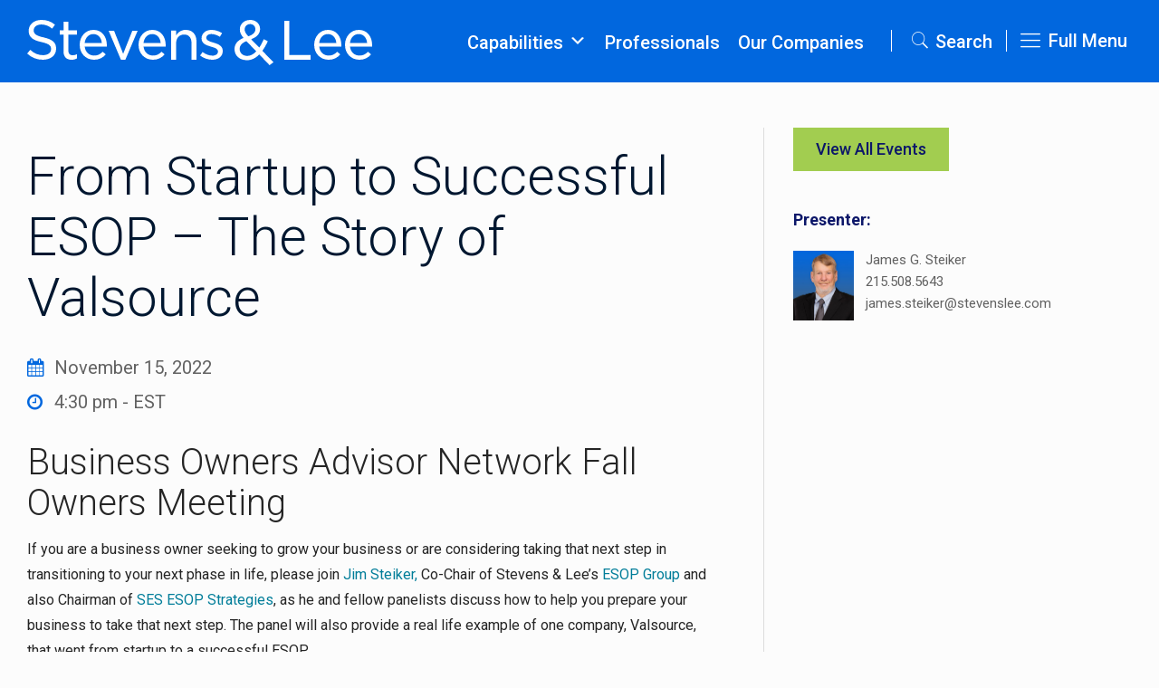

--- FILE ---
content_type: text/html; charset=UTF-8
request_url: https://www.stevenslee.com/event/from-startup-to-successful-esop-the-story-of-valsource/
body_size: 43828
content:
<!DOCTYPE html>
<html lang="en-US" class="no-js" itemscope itemtype="https://schema.org/WebPage">

<head>

<meta charset="UTF-8" />
<meta name="description" content="Among the 250 largest law firms in the country, Stevens &amp; Lee is a full service law firm with 200  lawyers serving clients from 16 offices. "/>
<meta property="og:url" content="https://appserver-9da66edd-nginx-a449a1e9fa4242bda18c33d6cf2d9081:12415/event/from-startup-to-successful-esop-the-story-of-valsource/"/>
<meta property="og:type" content="article"/>
<meta property="og:title" content="From Startup to Successful ESOP &#8211; The Story of Valsource"/>
<meta property="og:description" content="Join Jim Steiker, Co-Chair of Stevens &amp; Lee’s ESOP Group and also Chairman of SES ESOP Strategies, as he discusses how to transition from startup to successful ESOP."/>
<!-- Global site tag (gtag.js) - Google Analytics -->
<script async src="https://www.googletagmanager.com/gtag/js?id=UA-44115957-3"></script>
<script>
  window.dataLayer = window.dataLayer || [];
  function gtag(){dataLayer.push(arguments);}
  gtag('js', new Date());

  gtag('config', 'UA-44115957-3');
</script><meta name='robots' content='index, follow, max-image-preview:large, max-snippet:-1, max-video-preview:-1' />
<meta name="format-detection" content="telephone=no">
<meta name="viewport" content="width=device-width, initial-scale=1, maximum-scale=2" />
<link rel="shortcut icon" href="https://www.stevenslee.com/wp-content/uploads/2021/05/favicon-32x32-1.png" type="image/x-icon" />
<link rel="apple-touch-icon" href="https://www.stevenslee.com/wp-content/uploads/2021/05/apple-touch-icon.png" />

	<!-- This site is optimized with the Yoast SEO plugin v26.6 - https://yoast.com/wordpress/plugins/seo/ -->
	<title>From Startup to Successful ESOP - The Story of Valsource - Stevens &amp; Lee</title>
	<meta name="description" content="Join Jim Steiker, Co-Chair of Stevens &amp; Lee’s ESOP Group and also Chairman of SES ESOP Strategies, as he discusses how to transition from startup to successful ESOP." />
	<link rel="canonical" href="https://www.stevenslee.com/event/from-startup-to-successful-esop-the-story-of-valsource/" />
	<meta property="og:locale" content="en_US" />
	<meta property="og:type" content="article" />
	<meta property="og:title" content="From Startup to Successful ESOP - The Story of Valsource - Stevens &amp; Lee" />
	<meta property="og:description" content="Join Jim Steiker, Co-Chair of Stevens &amp; Lee’s ESOP Group and also Chairman of SES ESOP Strategies, as he discusses how to transition from startup to successful ESOP." />
	<meta property="og:url" content="https://www.stevenslee.com/event/from-startup-to-successful-esop-the-story-of-valsource/" />
	<meta property="og:site_name" content="Stevens &amp; Lee" />
	<meta property="article:modified_time" content="2022-10-28T15:18:09+00:00" />
	<meta property="og:image" content="https://www.stevenslee.com/wp-content/uploads/2022/10/Screenshot-2022-10-28-102343.jpg" />
	<script type="application/ld+json" class="yoast-schema-graph">{"@context":"https://schema.org","@graph":[{"@type":"WebPage","@id":"https://www.stevenslee.com/event/from-startup-to-successful-esop-the-story-of-valsource/","url":"https://www.stevenslee.com/event/from-startup-to-successful-esop-the-story-of-valsource/","name":"From Startup to Successful ESOP - The Story of Valsource - Stevens &amp; Lee","isPartOf":{"@id":"https://www.stevenslee.com/#website"},"primaryImageOfPage":{"@id":"https://www.stevenslee.com/event/from-startup-to-successful-esop-the-story-of-valsource/#primaryimage"},"image":{"@id":"https://www.stevenslee.com/event/from-startup-to-successful-esop-the-story-of-valsource/#primaryimage"},"thumbnailUrl":"https://www.stevenslee.com/wp-content/uploads/2022/10/Screenshot-2022-10-28-102343.jpg","datePublished":"2022-10-28T15:14:39+00:00","dateModified":"2022-10-28T15:18:09+00:00","description":"Join Jim Steiker, Co-Chair of Stevens &amp; Lee’s ESOP Group and also Chairman of SES ESOP Strategies, as he discusses how to transition from startup to successful ESOP.","breadcrumb":{"@id":"https://www.stevenslee.com/event/from-startup-to-successful-esop-the-story-of-valsource/#breadcrumb"},"inLanguage":"en-US","potentialAction":[{"@type":"ReadAction","target":["https://www.stevenslee.com/event/from-startup-to-successful-esop-the-story-of-valsource/"]}]},{"@type":"ImageObject","inLanguage":"en-US","@id":"https://www.stevenslee.com/event/from-startup-to-successful-esop-the-story-of-valsource/#primaryimage","url":"https://www.stevenslee.com/wp-content/uploads/2022/10/Screenshot-2022-10-28-102343.jpg","contentUrl":"https://www.stevenslee.com/wp-content/uploads/2022/10/Screenshot-2022-10-28-102343.jpg","width":166,"height":63},{"@type":"BreadcrumbList","@id":"https://www.stevenslee.com/event/from-startup-to-successful-esop-the-story-of-valsource/#breadcrumb","itemListElement":[{"@type":"ListItem","position":1,"name":"Home","item":"https://www.stevenslee.com/"},{"@type":"ListItem","position":2,"name":"Events","item":"https://www.stevenslee.com/event/"},{"@type":"ListItem","position":3,"name":"From Startup to Successful ESOP &#8211; The Story of Valsource"}]},{"@type":"WebSite","@id":"https://www.stevenslee.com/#website","url":"https://www.stevenslee.com/","name":"Stevens & Lee","description":"Among the 250 largest law firms in the country, Stevens &amp; Lee is a full service law firm with 200 lawyers serving clients from 16 offices.","publisher":{"@id":"https://www.stevenslee.com/#organization"},"potentialAction":[{"@type":"SearchAction","target":{"@type":"EntryPoint","urlTemplate":"https://www.stevenslee.com/?s={search_term_string}"},"query-input":{"@type":"PropertyValueSpecification","valueRequired":true,"valueName":"search_term_string"}}],"inLanguage":"en-US"},{"@type":"Organization","@id":"https://www.stevenslee.com/#organization","name":"Stevens & Lee","url":"https://www.stevenslee.com/","logo":{"@type":"ImageObject","inLanguage":"en-US","@id":"https://www.stevenslee.com/#/schema/logo/image/","url":"https://www.stevenslee.com/wp-content/uploads/2021/04/SL-Logo.png","contentUrl":"https://www.stevenslee.com/wp-content/uploads/2021/04/SL-Logo.png","width":461,"height":60,"caption":"Stevens & Lee"},"image":{"@id":"https://www.stevenslee.com/#/schema/logo/image/"}}]}</script>
	<!-- / Yoast SEO plugin. -->


<link rel='dns-prefetch' href='//www.stevenslee.com' />
<link rel='dns-prefetch' href='//static.addtoany.com' />
<link rel='dns-prefetch' href='//fonts.googleapis.com' />
		<!-- This site uses the Google Analytics by ExactMetrics plugin v8.11.0 - Using Analytics tracking - https://www.exactmetrics.com/ -->
							<script src="//www.googletagmanager.com/gtag/js?id=G-Y8LRGEG91V"  data-cfasync="false" data-wpfc-render="false" type="text/javascript" async></script>
			<script data-cfasync="false" data-wpfc-render="false" type="text/javascript">
				var em_version = '8.11.0';
				var em_track_user = true;
				var em_no_track_reason = '';
								var ExactMetricsDefaultLocations = {"page_location":"https:\/\/www.stevenslee.com\/event\/from-startup-to-successful-esop-the-story-of-valsource\/","page_referrer":"https:\/\/www.stevenslee.com\/"};
								if ( typeof ExactMetricsPrivacyGuardFilter === 'function' ) {
					var ExactMetricsLocations = (typeof ExactMetricsExcludeQuery === 'object') ? ExactMetricsPrivacyGuardFilter( ExactMetricsExcludeQuery ) : ExactMetricsPrivacyGuardFilter( ExactMetricsDefaultLocations );
				} else {
					var ExactMetricsLocations = (typeof ExactMetricsExcludeQuery === 'object') ? ExactMetricsExcludeQuery : ExactMetricsDefaultLocations;
				}

								var disableStrs = [
										'ga-disable-G-Y8LRGEG91V',
									];

				/* Function to detect opted out users */
				function __gtagTrackerIsOptedOut() {
					for (var index = 0; index < disableStrs.length; index++) {
						if (document.cookie.indexOf(disableStrs[index] + '=true') > -1) {
							return true;
						}
					}

					return false;
				}

				/* Disable tracking if the opt-out cookie exists. */
				if (__gtagTrackerIsOptedOut()) {
					for (var index = 0; index < disableStrs.length; index++) {
						window[disableStrs[index]] = true;
					}
				}

				/* Opt-out function */
				function __gtagTrackerOptout() {
					for (var index = 0; index < disableStrs.length; index++) {
						document.cookie = disableStrs[index] + '=true; expires=Thu, 31 Dec 2099 23:59:59 UTC; path=/';
						window[disableStrs[index]] = true;
					}
				}

				if ('undefined' === typeof gaOptout) {
					function gaOptout() {
						__gtagTrackerOptout();
					}
				}
								window.dataLayer = window.dataLayer || [];

				window.ExactMetricsDualTracker = {
					helpers: {},
					trackers: {},
				};
				if (em_track_user) {
					function __gtagDataLayer() {
						dataLayer.push(arguments);
					}

					function __gtagTracker(type, name, parameters) {
						if (!parameters) {
							parameters = {};
						}

						if (parameters.send_to) {
							__gtagDataLayer.apply(null, arguments);
							return;
						}

						if (type === 'event') {
														parameters.send_to = exactmetrics_frontend.v4_id;
							var hookName = name;
							if (typeof parameters['event_category'] !== 'undefined') {
								hookName = parameters['event_category'] + ':' + name;
							}

							if (typeof ExactMetricsDualTracker.trackers[hookName] !== 'undefined') {
								ExactMetricsDualTracker.trackers[hookName](parameters);
							} else {
								__gtagDataLayer('event', name, parameters);
							}
							
						} else {
							__gtagDataLayer.apply(null, arguments);
						}
					}

					__gtagTracker('js', new Date());
					__gtagTracker('set', {
						'developer_id.dNDMyYj': true,
											});
					if ( ExactMetricsLocations.page_location ) {
						__gtagTracker('set', ExactMetricsLocations);
					}
										__gtagTracker('config', 'G-Y8LRGEG91V', {"forceSSL":"true","link_attribution":"true"} );
										window.gtag = __gtagTracker;										(function () {
						/* https://developers.google.com/analytics/devguides/collection/analyticsjs/ */
						/* ga and __gaTracker compatibility shim. */
						var noopfn = function () {
							return null;
						};
						var newtracker = function () {
							return new Tracker();
						};
						var Tracker = function () {
							return null;
						};
						var p = Tracker.prototype;
						p.get = noopfn;
						p.set = noopfn;
						p.send = function () {
							var args = Array.prototype.slice.call(arguments);
							args.unshift('send');
							__gaTracker.apply(null, args);
						};
						var __gaTracker = function () {
							var len = arguments.length;
							if (len === 0) {
								return;
							}
							var f = arguments[len - 1];
							if (typeof f !== 'object' || f === null || typeof f.hitCallback !== 'function') {
								if ('send' === arguments[0]) {
									var hitConverted, hitObject = false, action;
									if ('event' === arguments[1]) {
										if ('undefined' !== typeof arguments[3]) {
											hitObject = {
												'eventAction': arguments[3],
												'eventCategory': arguments[2],
												'eventLabel': arguments[4],
												'value': arguments[5] ? arguments[5] : 1,
											}
										}
									}
									if ('pageview' === arguments[1]) {
										if ('undefined' !== typeof arguments[2]) {
											hitObject = {
												'eventAction': 'page_view',
												'page_path': arguments[2],
											}
										}
									}
									if (typeof arguments[2] === 'object') {
										hitObject = arguments[2];
									}
									if (typeof arguments[5] === 'object') {
										Object.assign(hitObject, arguments[5]);
									}
									if ('undefined' !== typeof arguments[1].hitType) {
										hitObject = arguments[1];
										if ('pageview' === hitObject.hitType) {
											hitObject.eventAction = 'page_view';
										}
									}
									if (hitObject) {
										action = 'timing' === arguments[1].hitType ? 'timing_complete' : hitObject.eventAction;
										hitConverted = mapArgs(hitObject);
										__gtagTracker('event', action, hitConverted);
									}
								}
								return;
							}

							function mapArgs(args) {
								var arg, hit = {};
								var gaMap = {
									'eventCategory': 'event_category',
									'eventAction': 'event_action',
									'eventLabel': 'event_label',
									'eventValue': 'event_value',
									'nonInteraction': 'non_interaction',
									'timingCategory': 'event_category',
									'timingVar': 'name',
									'timingValue': 'value',
									'timingLabel': 'event_label',
									'page': 'page_path',
									'location': 'page_location',
									'title': 'page_title',
									'referrer' : 'page_referrer',
								};
								for (arg in args) {
																		if (!(!args.hasOwnProperty(arg) || !gaMap.hasOwnProperty(arg))) {
										hit[gaMap[arg]] = args[arg];
									} else {
										hit[arg] = args[arg];
									}
								}
								return hit;
							}

							try {
								f.hitCallback();
							} catch (ex) {
							}
						};
						__gaTracker.create = newtracker;
						__gaTracker.getByName = newtracker;
						__gaTracker.getAll = function () {
							return [];
						};
						__gaTracker.remove = noopfn;
						__gaTracker.loaded = true;
						window['__gaTracker'] = __gaTracker;
					})();
									} else {
										console.log("");
					(function () {
						function __gtagTracker() {
							return null;
						}

						window['__gtagTracker'] = __gtagTracker;
						window['gtag'] = __gtagTracker;
					})();
									}
			</script>
							<!-- / Google Analytics by ExactMetrics -->
		<style id='wp-img-auto-sizes-contain-inline-css' type='text/css'>
img:is([sizes=auto i],[sizes^="auto," i]){contain-intrinsic-size:3000px 1500px}
/*# sourceURL=wp-img-auto-sizes-contain-inline-css */
</style>
<link rel='stylesheet' id='modernquery-autocomplete-css' href='https://www.stevenslee.com/wp-content/plugins/customsearch/src/actions/css/search_autocomplete.css?ver=1768577975' type='text/css' media='all' />
<style id='wp-block-library-inline-css' type='text/css'>
:root{--wp-block-synced-color:#7a00df;--wp-block-synced-color--rgb:122,0,223;--wp-bound-block-color:var(--wp-block-synced-color);--wp-editor-canvas-background:#ddd;--wp-admin-theme-color:#007cba;--wp-admin-theme-color--rgb:0,124,186;--wp-admin-theme-color-darker-10:#006ba1;--wp-admin-theme-color-darker-10--rgb:0,107,160.5;--wp-admin-theme-color-darker-20:#005a87;--wp-admin-theme-color-darker-20--rgb:0,90,135;--wp-admin-border-width-focus:2px}@media (min-resolution:192dpi){:root{--wp-admin-border-width-focus:1.5px}}.wp-element-button{cursor:pointer}:root .has-very-light-gray-background-color{background-color:#eee}:root .has-very-dark-gray-background-color{background-color:#313131}:root .has-very-light-gray-color{color:#eee}:root .has-very-dark-gray-color{color:#313131}:root .has-vivid-green-cyan-to-vivid-cyan-blue-gradient-background{background:linear-gradient(135deg,#00d084,#0693e3)}:root .has-purple-crush-gradient-background{background:linear-gradient(135deg,#34e2e4,#4721fb 50%,#ab1dfe)}:root .has-hazy-dawn-gradient-background{background:linear-gradient(135deg,#faaca8,#dad0ec)}:root .has-subdued-olive-gradient-background{background:linear-gradient(135deg,#fafae1,#67a671)}:root .has-atomic-cream-gradient-background{background:linear-gradient(135deg,#fdd79a,#004a59)}:root .has-nightshade-gradient-background{background:linear-gradient(135deg,#330968,#31cdcf)}:root .has-midnight-gradient-background{background:linear-gradient(135deg,#020381,#2874fc)}:root{--wp--preset--font-size--normal:16px;--wp--preset--font-size--huge:42px}.has-regular-font-size{font-size:1em}.has-larger-font-size{font-size:2.625em}.has-normal-font-size{font-size:var(--wp--preset--font-size--normal)}.has-huge-font-size{font-size:var(--wp--preset--font-size--huge)}.has-text-align-center{text-align:center}.has-text-align-left{text-align:left}.has-text-align-right{text-align:right}.has-fit-text{white-space:nowrap!important}#end-resizable-editor-section{display:none}.aligncenter{clear:both}.items-justified-left{justify-content:flex-start}.items-justified-center{justify-content:center}.items-justified-right{justify-content:flex-end}.items-justified-space-between{justify-content:space-between}.screen-reader-text{border:0;clip-path:inset(50%);height:1px;margin:-1px;overflow:hidden;padding:0;position:absolute;width:1px;word-wrap:normal!important}.screen-reader-text:focus{background-color:#ddd;clip-path:none;color:#444;display:block;font-size:1em;height:auto;left:5px;line-height:normal;padding:15px 23px 14px;text-decoration:none;top:5px;width:auto;z-index:100000}html :where(.has-border-color){border-style:solid}html :where([style*=border-top-color]){border-top-style:solid}html :where([style*=border-right-color]){border-right-style:solid}html :where([style*=border-bottom-color]){border-bottom-style:solid}html :where([style*=border-left-color]){border-left-style:solid}html :where([style*=border-width]){border-style:solid}html :where([style*=border-top-width]){border-top-style:solid}html :where([style*=border-right-width]){border-right-style:solid}html :where([style*=border-bottom-width]){border-bottom-style:solid}html :where([style*=border-left-width]){border-left-style:solid}html :where(img[class*=wp-image-]){height:auto;max-width:100%}:where(figure){margin:0 0 1em}html :where(.is-position-sticky){--wp-admin--admin-bar--position-offset:var(--wp-admin--admin-bar--height,0px)}@media screen and (max-width:600px){html :where(.is-position-sticky){--wp-admin--admin-bar--position-offset:0px}}

/*# sourceURL=wp-block-library-inline-css */
</style><style id='wp-block-heading-inline-css' type='text/css'>
h1:where(.wp-block-heading).has-background,h2:where(.wp-block-heading).has-background,h3:where(.wp-block-heading).has-background,h4:where(.wp-block-heading).has-background,h5:where(.wp-block-heading).has-background,h6:where(.wp-block-heading).has-background{padding:1.25em 2.375em}h1.has-text-align-left[style*=writing-mode]:where([style*=vertical-lr]),h1.has-text-align-right[style*=writing-mode]:where([style*=vertical-rl]),h2.has-text-align-left[style*=writing-mode]:where([style*=vertical-lr]),h2.has-text-align-right[style*=writing-mode]:where([style*=vertical-rl]),h3.has-text-align-left[style*=writing-mode]:where([style*=vertical-lr]),h3.has-text-align-right[style*=writing-mode]:where([style*=vertical-rl]),h4.has-text-align-left[style*=writing-mode]:where([style*=vertical-lr]),h4.has-text-align-right[style*=writing-mode]:where([style*=vertical-rl]),h5.has-text-align-left[style*=writing-mode]:where([style*=vertical-lr]),h5.has-text-align-right[style*=writing-mode]:where([style*=vertical-rl]),h6.has-text-align-left[style*=writing-mode]:where([style*=vertical-lr]),h6.has-text-align-right[style*=writing-mode]:where([style*=vertical-rl]){rotate:180deg}
/*# sourceURL=https://www.stevenslee.com/wp-includes/blocks/heading/style.min.css */
</style>
<style id='wp-block-image-inline-css' type='text/css'>
.wp-block-image>a,.wp-block-image>figure>a{display:inline-block}.wp-block-image img{box-sizing:border-box;height:auto;max-width:100%;vertical-align:bottom}@media not (prefers-reduced-motion){.wp-block-image img.hide{visibility:hidden}.wp-block-image img.show{animation:show-content-image .4s}}.wp-block-image[style*=border-radius] img,.wp-block-image[style*=border-radius]>a{border-radius:inherit}.wp-block-image.has-custom-border img{box-sizing:border-box}.wp-block-image.aligncenter{text-align:center}.wp-block-image.alignfull>a,.wp-block-image.alignwide>a{width:100%}.wp-block-image.alignfull img,.wp-block-image.alignwide img{height:auto;width:100%}.wp-block-image .aligncenter,.wp-block-image .alignleft,.wp-block-image .alignright,.wp-block-image.aligncenter,.wp-block-image.alignleft,.wp-block-image.alignright{display:table}.wp-block-image .aligncenter>figcaption,.wp-block-image .alignleft>figcaption,.wp-block-image .alignright>figcaption,.wp-block-image.aligncenter>figcaption,.wp-block-image.alignleft>figcaption,.wp-block-image.alignright>figcaption{caption-side:bottom;display:table-caption}.wp-block-image .alignleft{float:left;margin:.5em 1em .5em 0}.wp-block-image .alignright{float:right;margin:.5em 0 .5em 1em}.wp-block-image .aligncenter{margin-left:auto;margin-right:auto}.wp-block-image :where(figcaption){margin-bottom:1em;margin-top:.5em}.wp-block-image.is-style-circle-mask img{border-radius:9999px}@supports ((-webkit-mask-image:none) or (mask-image:none)) or (-webkit-mask-image:none){.wp-block-image.is-style-circle-mask img{border-radius:0;-webkit-mask-image:url('data:image/svg+xml;utf8,<svg viewBox="0 0 100 100" xmlns="http://www.w3.org/2000/svg"><circle cx="50" cy="50" r="50"/></svg>');mask-image:url('data:image/svg+xml;utf8,<svg viewBox="0 0 100 100" xmlns="http://www.w3.org/2000/svg"><circle cx="50" cy="50" r="50"/></svg>');mask-mode:alpha;-webkit-mask-position:center;mask-position:center;-webkit-mask-repeat:no-repeat;mask-repeat:no-repeat;-webkit-mask-size:contain;mask-size:contain}}:root :where(.wp-block-image.is-style-rounded img,.wp-block-image .is-style-rounded img){border-radius:9999px}.wp-block-image figure{margin:0}.wp-lightbox-container{display:flex;flex-direction:column;position:relative}.wp-lightbox-container img{cursor:zoom-in}.wp-lightbox-container img:hover+button{opacity:1}.wp-lightbox-container button{align-items:center;backdrop-filter:blur(16px) saturate(180%);background-color:#5a5a5a40;border:none;border-radius:4px;cursor:zoom-in;display:flex;height:20px;justify-content:center;opacity:0;padding:0;position:absolute;right:16px;text-align:center;top:16px;width:20px;z-index:100}@media not (prefers-reduced-motion){.wp-lightbox-container button{transition:opacity .2s ease}}.wp-lightbox-container button:focus-visible{outline:3px auto #5a5a5a40;outline:3px auto -webkit-focus-ring-color;outline-offset:3px}.wp-lightbox-container button:hover{cursor:pointer;opacity:1}.wp-lightbox-container button:focus{opacity:1}.wp-lightbox-container button:focus,.wp-lightbox-container button:hover,.wp-lightbox-container button:not(:hover):not(:active):not(.has-background){background-color:#5a5a5a40;border:none}.wp-lightbox-overlay{box-sizing:border-box;cursor:zoom-out;height:100vh;left:0;overflow:hidden;position:fixed;top:0;visibility:hidden;width:100%;z-index:100000}.wp-lightbox-overlay .close-button{align-items:center;cursor:pointer;display:flex;justify-content:center;min-height:40px;min-width:40px;padding:0;position:absolute;right:calc(env(safe-area-inset-right) + 16px);top:calc(env(safe-area-inset-top) + 16px);z-index:5000000}.wp-lightbox-overlay .close-button:focus,.wp-lightbox-overlay .close-button:hover,.wp-lightbox-overlay .close-button:not(:hover):not(:active):not(.has-background){background:none;border:none}.wp-lightbox-overlay .lightbox-image-container{height:var(--wp--lightbox-container-height);left:50%;overflow:hidden;position:absolute;top:50%;transform:translate(-50%,-50%);transform-origin:top left;width:var(--wp--lightbox-container-width);z-index:9999999999}.wp-lightbox-overlay .wp-block-image{align-items:center;box-sizing:border-box;display:flex;height:100%;justify-content:center;margin:0;position:relative;transform-origin:0 0;width:100%;z-index:3000000}.wp-lightbox-overlay .wp-block-image img{height:var(--wp--lightbox-image-height);min-height:var(--wp--lightbox-image-height);min-width:var(--wp--lightbox-image-width);width:var(--wp--lightbox-image-width)}.wp-lightbox-overlay .wp-block-image figcaption{display:none}.wp-lightbox-overlay button{background:none;border:none}.wp-lightbox-overlay .scrim{background-color:#fff;height:100%;opacity:.9;position:absolute;width:100%;z-index:2000000}.wp-lightbox-overlay.active{visibility:visible}@media not (prefers-reduced-motion){.wp-lightbox-overlay.active{animation:turn-on-visibility .25s both}.wp-lightbox-overlay.active img{animation:turn-on-visibility .35s both}.wp-lightbox-overlay.show-closing-animation:not(.active){animation:turn-off-visibility .35s both}.wp-lightbox-overlay.show-closing-animation:not(.active) img{animation:turn-off-visibility .25s both}.wp-lightbox-overlay.zoom.active{animation:none;opacity:1;visibility:visible}.wp-lightbox-overlay.zoom.active .lightbox-image-container{animation:lightbox-zoom-in .4s}.wp-lightbox-overlay.zoom.active .lightbox-image-container img{animation:none}.wp-lightbox-overlay.zoom.active .scrim{animation:turn-on-visibility .4s forwards}.wp-lightbox-overlay.zoom.show-closing-animation:not(.active){animation:none}.wp-lightbox-overlay.zoom.show-closing-animation:not(.active) .lightbox-image-container{animation:lightbox-zoom-out .4s}.wp-lightbox-overlay.zoom.show-closing-animation:not(.active) .lightbox-image-container img{animation:none}.wp-lightbox-overlay.zoom.show-closing-animation:not(.active) .scrim{animation:turn-off-visibility .4s forwards}}@keyframes show-content-image{0%{visibility:hidden}99%{visibility:hidden}to{visibility:visible}}@keyframes turn-on-visibility{0%{opacity:0}to{opacity:1}}@keyframes turn-off-visibility{0%{opacity:1;visibility:visible}99%{opacity:0;visibility:visible}to{opacity:0;visibility:hidden}}@keyframes lightbox-zoom-in{0%{transform:translate(calc((-100vw + var(--wp--lightbox-scrollbar-width))/2 + var(--wp--lightbox-initial-left-position)),calc(-50vh + var(--wp--lightbox-initial-top-position))) scale(var(--wp--lightbox-scale))}to{transform:translate(-50%,-50%) scale(1)}}@keyframes lightbox-zoom-out{0%{transform:translate(-50%,-50%) scale(1);visibility:visible}99%{visibility:visible}to{transform:translate(calc((-100vw + var(--wp--lightbox-scrollbar-width))/2 + var(--wp--lightbox-initial-left-position)),calc(-50vh + var(--wp--lightbox-initial-top-position))) scale(var(--wp--lightbox-scale));visibility:hidden}}
/*# sourceURL=https://www.stevenslee.com/wp-includes/blocks/image/style.min.css */
</style>
<style id='wp-block-group-inline-css' type='text/css'>
.wp-block-group{box-sizing:border-box}:where(.wp-block-group.wp-block-group-is-layout-constrained){position:relative}
/*# sourceURL=https://www.stevenslee.com/wp-includes/blocks/group/style.min.css */
</style>
<style id='wp-block-paragraph-inline-css' type='text/css'>
.is-small-text{font-size:.875em}.is-regular-text{font-size:1em}.is-large-text{font-size:2.25em}.is-larger-text{font-size:3em}.has-drop-cap:not(:focus):first-letter{float:left;font-size:8.4em;font-style:normal;font-weight:100;line-height:.68;margin:.05em .1em 0 0;text-transform:uppercase}body.rtl .has-drop-cap:not(:focus):first-letter{float:none;margin-left:.1em}p.has-drop-cap.has-background{overflow:hidden}:root :where(p.has-background){padding:1.25em 2.375em}:where(p.has-text-color:not(.has-link-color)) a{color:inherit}p.has-text-align-left[style*="writing-mode:vertical-lr"],p.has-text-align-right[style*="writing-mode:vertical-rl"]{rotate:180deg}
/*# sourceURL=https://www.stevenslee.com/wp-includes/blocks/paragraph/style.min.css */
</style>
<style id='wp-block-social-links-inline-css' type='text/css'>
.wp-block-social-links{background:none;box-sizing:border-box;margin-left:0;padding-left:0;padding-right:0;text-indent:0}.wp-block-social-links .wp-social-link a,.wp-block-social-links .wp-social-link a:hover{border-bottom:0;box-shadow:none;text-decoration:none}.wp-block-social-links .wp-social-link svg{height:1em;width:1em}.wp-block-social-links .wp-social-link span:not(.screen-reader-text){font-size:.65em;margin-left:.5em;margin-right:.5em}.wp-block-social-links.has-small-icon-size{font-size:16px}.wp-block-social-links,.wp-block-social-links.has-normal-icon-size{font-size:24px}.wp-block-social-links.has-large-icon-size{font-size:36px}.wp-block-social-links.has-huge-icon-size{font-size:48px}.wp-block-social-links.aligncenter{display:flex;justify-content:center}.wp-block-social-links.alignright{justify-content:flex-end}.wp-block-social-link{border-radius:9999px;display:block}@media not (prefers-reduced-motion){.wp-block-social-link{transition:transform .1s ease}}.wp-block-social-link{height:auto}.wp-block-social-link a{align-items:center;display:flex;line-height:0}.wp-block-social-link:hover{transform:scale(1.1)}.wp-block-social-links .wp-block-social-link.wp-social-link{display:inline-block;margin:0;padding:0}.wp-block-social-links .wp-block-social-link.wp-social-link .wp-block-social-link-anchor,.wp-block-social-links .wp-block-social-link.wp-social-link .wp-block-social-link-anchor svg,.wp-block-social-links .wp-block-social-link.wp-social-link .wp-block-social-link-anchor:active,.wp-block-social-links .wp-block-social-link.wp-social-link .wp-block-social-link-anchor:hover,.wp-block-social-links .wp-block-social-link.wp-social-link .wp-block-social-link-anchor:visited{color:currentColor;fill:currentColor}:where(.wp-block-social-links:not(.is-style-logos-only)) .wp-social-link{background-color:#f0f0f0;color:#444}:where(.wp-block-social-links:not(.is-style-logos-only)) .wp-social-link-amazon{background-color:#f90;color:#fff}:where(.wp-block-social-links:not(.is-style-logos-only)) .wp-social-link-bandcamp{background-color:#1ea0c3;color:#fff}:where(.wp-block-social-links:not(.is-style-logos-only)) .wp-social-link-behance{background-color:#0757fe;color:#fff}:where(.wp-block-social-links:not(.is-style-logos-only)) .wp-social-link-bluesky{background-color:#0a7aff;color:#fff}:where(.wp-block-social-links:not(.is-style-logos-only)) .wp-social-link-codepen{background-color:#1e1f26;color:#fff}:where(.wp-block-social-links:not(.is-style-logos-only)) .wp-social-link-deviantart{background-color:#02e49b;color:#fff}:where(.wp-block-social-links:not(.is-style-logos-only)) .wp-social-link-discord{background-color:#5865f2;color:#fff}:where(.wp-block-social-links:not(.is-style-logos-only)) .wp-social-link-dribbble{background-color:#e94c89;color:#fff}:where(.wp-block-social-links:not(.is-style-logos-only)) .wp-social-link-dropbox{background-color:#4280ff;color:#fff}:where(.wp-block-social-links:not(.is-style-logos-only)) .wp-social-link-etsy{background-color:#f45800;color:#fff}:where(.wp-block-social-links:not(.is-style-logos-only)) .wp-social-link-facebook{background-color:#0866ff;color:#fff}:where(.wp-block-social-links:not(.is-style-logos-only)) .wp-social-link-fivehundredpx{background-color:#000;color:#fff}:where(.wp-block-social-links:not(.is-style-logos-only)) .wp-social-link-flickr{background-color:#0461dd;color:#fff}:where(.wp-block-social-links:not(.is-style-logos-only)) .wp-social-link-foursquare{background-color:#e65678;color:#fff}:where(.wp-block-social-links:not(.is-style-logos-only)) .wp-social-link-github{background-color:#24292d;color:#fff}:where(.wp-block-social-links:not(.is-style-logos-only)) .wp-social-link-goodreads{background-color:#eceadd;color:#382110}:where(.wp-block-social-links:not(.is-style-logos-only)) .wp-social-link-google{background-color:#ea4434;color:#fff}:where(.wp-block-social-links:not(.is-style-logos-only)) .wp-social-link-gravatar{background-color:#1d4fc4;color:#fff}:where(.wp-block-social-links:not(.is-style-logos-only)) .wp-social-link-instagram{background-color:#f00075;color:#fff}:where(.wp-block-social-links:not(.is-style-logos-only)) .wp-social-link-lastfm{background-color:#e21b24;color:#fff}:where(.wp-block-social-links:not(.is-style-logos-only)) .wp-social-link-linkedin{background-color:#0d66c2;color:#fff}:where(.wp-block-social-links:not(.is-style-logos-only)) .wp-social-link-mastodon{background-color:#3288d4;color:#fff}:where(.wp-block-social-links:not(.is-style-logos-only)) .wp-social-link-medium{background-color:#000;color:#fff}:where(.wp-block-social-links:not(.is-style-logos-only)) .wp-social-link-meetup{background-color:#f6405f;color:#fff}:where(.wp-block-social-links:not(.is-style-logos-only)) .wp-social-link-patreon{background-color:#000;color:#fff}:where(.wp-block-social-links:not(.is-style-logos-only)) .wp-social-link-pinterest{background-color:#e60122;color:#fff}:where(.wp-block-social-links:not(.is-style-logos-only)) .wp-social-link-pocket{background-color:#ef4155;color:#fff}:where(.wp-block-social-links:not(.is-style-logos-only)) .wp-social-link-reddit{background-color:#ff4500;color:#fff}:where(.wp-block-social-links:not(.is-style-logos-only)) .wp-social-link-skype{background-color:#0478d7;color:#fff}:where(.wp-block-social-links:not(.is-style-logos-only)) .wp-social-link-snapchat{background-color:#fefc00;color:#fff;stroke:#000}:where(.wp-block-social-links:not(.is-style-logos-only)) .wp-social-link-soundcloud{background-color:#ff5600;color:#fff}:where(.wp-block-social-links:not(.is-style-logos-only)) .wp-social-link-spotify{background-color:#1bd760;color:#fff}:where(.wp-block-social-links:not(.is-style-logos-only)) .wp-social-link-telegram{background-color:#2aabee;color:#fff}:where(.wp-block-social-links:not(.is-style-logos-only)) .wp-social-link-threads{background-color:#000;color:#fff}:where(.wp-block-social-links:not(.is-style-logos-only)) .wp-social-link-tiktok{background-color:#000;color:#fff}:where(.wp-block-social-links:not(.is-style-logos-only)) .wp-social-link-tumblr{background-color:#011835;color:#fff}:where(.wp-block-social-links:not(.is-style-logos-only)) .wp-social-link-twitch{background-color:#6440a4;color:#fff}:where(.wp-block-social-links:not(.is-style-logos-only)) .wp-social-link-twitter{background-color:#1da1f2;color:#fff}:where(.wp-block-social-links:not(.is-style-logos-only)) .wp-social-link-vimeo{background-color:#1eb7ea;color:#fff}:where(.wp-block-social-links:not(.is-style-logos-only)) .wp-social-link-vk{background-color:#4680c2;color:#fff}:where(.wp-block-social-links:not(.is-style-logos-only)) .wp-social-link-wordpress{background-color:#3499cd;color:#fff}:where(.wp-block-social-links:not(.is-style-logos-only)) .wp-social-link-whatsapp{background-color:#25d366;color:#fff}:where(.wp-block-social-links:not(.is-style-logos-only)) .wp-social-link-x{background-color:#000;color:#fff}:where(.wp-block-social-links:not(.is-style-logos-only)) .wp-social-link-yelp{background-color:#d32422;color:#fff}:where(.wp-block-social-links:not(.is-style-logos-only)) .wp-social-link-youtube{background-color:red;color:#fff}:where(.wp-block-social-links.is-style-logos-only) .wp-social-link{background:none}:where(.wp-block-social-links.is-style-logos-only) .wp-social-link svg{height:1.25em;width:1.25em}:where(.wp-block-social-links.is-style-logos-only) .wp-social-link-amazon{color:#f90}:where(.wp-block-social-links.is-style-logos-only) .wp-social-link-bandcamp{color:#1ea0c3}:where(.wp-block-social-links.is-style-logos-only) .wp-social-link-behance{color:#0757fe}:where(.wp-block-social-links.is-style-logos-only) .wp-social-link-bluesky{color:#0a7aff}:where(.wp-block-social-links.is-style-logos-only) .wp-social-link-codepen{color:#1e1f26}:where(.wp-block-social-links.is-style-logos-only) .wp-social-link-deviantart{color:#02e49b}:where(.wp-block-social-links.is-style-logos-only) .wp-social-link-discord{color:#5865f2}:where(.wp-block-social-links.is-style-logos-only) .wp-social-link-dribbble{color:#e94c89}:where(.wp-block-social-links.is-style-logos-only) .wp-social-link-dropbox{color:#4280ff}:where(.wp-block-social-links.is-style-logos-only) .wp-social-link-etsy{color:#f45800}:where(.wp-block-social-links.is-style-logos-only) .wp-social-link-facebook{color:#0866ff}:where(.wp-block-social-links.is-style-logos-only) .wp-social-link-fivehundredpx{color:#000}:where(.wp-block-social-links.is-style-logos-only) .wp-social-link-flickr{color:#0461dd}:where(.wp-block-social-links.is-style-logos-only) .wp-social-link-foursquare{color:#e65678}:where(.wp-block-social-links.is-style-logos-only) .wp-social-link-github{color:#24292d}:where(.wp-block-social-links.is-style-logos-only) .wp-social-link-goodreads{color:#382110}:where(.wp-block-social-links.is-style-logos-only) .wp-social-link-google{color:#ea4434}:where(.wp-block-social-links.is-style-logos-only) .wp-social-link-gravatar{color:#1d4fc4}:where(.wp-block-social-links.is-style-logos-only) .wp-social-link-instagram{color:#f00075}:where(.wp-block-social-links.is-style-logos-only) .wp-social-link-lastfm{color:#e21b24}:where(.wp-block-social-links.is-style-logos-only) .wp-social-link-linkedin{color:#0d66c2}:where(.wp-block-social-links.is-style-logos-only) .wp-social-link-mastodon{color:#3288d4}:where(.wp-block-social-links.is-style-logos-only) .wp-social-link-medium{color:#000}:where(.wp-block-social-links.is-style-logos-only) .wp-social-link-meetup{color:#f6405f}:where(.wp-block-social-links.is-style-logos-only) .wp-social-link-patreon{color:#000}:where(.wp-block-social-links.is-style-logos-only) .wp-social-link-pinterest{color:#e60122}:where(.wp-block-social-links.is-style-logos-only) .wp-social-link-pocket{color:#ef4155}:where(.wp-block-social-links.is-style-logos-only) .wp-social-link-reddit{color:#ff4500}:where(.wp-block-social-links.is-style-logos-only) .wp-social-link-skype{color:#0478d7}:where(.wp-block-social-links.is-style-logos-only) .wp-social-link-snapchat{color:#fff;stroke:#000}:where(.wp-block-social-links.is-style-logos-only) .wp-social-link-soundcloud{color:#ff5600}:where(.wp-block-social-links.is-style-logos-only) .wp-social-link-spotify{color:#1bd760}:where(.wp-block-social-links.is-style-logos-only) .wp-social-link-telegram{color:#2aabee}:where(.wp-block-social-links.is-style-logos-only) .wp-social-link-threads{color:#000}:where(.wp-block-social-links.is-style-logos-only) .wp-social-link-tiktok{color:#000}:where(.wp-block-social-links.is-style-logos-only) .wp-social-link-tumblr{color:#011835}:where(.wp-block-social-links.is-style-logos-only) .wp-social-link-twitch{color:#6440a4}:where(.wp-block-social-links.is-style-logos-only) .wp-social-link-twitter{color:#1da1f2}:where(.wp-block-social-links.is-style-logos-only) .wp-social-link-vimeo{color:#1eb7ea}:where(.wp-block-social-links.is-style-logos-only) .wp-social-link-vk{color:#4680c2}:where(.wp-block-social-links.is-style-logos-only) .wp-social-link-whatsapp{color:#25d366}:where(.wp-block-social-links.is-style-logos-only) .wp-social-link-wordpress{color:#3499cd}:where(.wp-block-social-links.is-style-logos-only) .wp-social-link-x{color:#000}:where(.wp-block-social-links.is-style-logos-only) .wp-social-link-yelp{color:#d32422}:where(.wp-block-social-links.is-style-logos-only) .wp-social-link-youtube{color:red}.wp-block-social-links.is-style-pill-shape .wp-social-link{width:auto}:root :where(.wp-block-social-links .wp-social-link a){padding:.25em}:root :where(.wp-block-social-links.is-style-logos-only .wp-social-link a){padding:0}:root :where(.wp-block-social-links.is-style-pill-shape .wp-social-link a){padding-left:.6666666667em;padding-right:.6666666667em}.wp-block-social-links:not(.has-icon-color):not(.has-icon-background-color) .wp-social-link-snapchat .wp-block-social-link-label{color:#000}
/*# sourceURL=https://www.stevenslee.com/wp-includes/blocks/social-links/style.min.css */
</style>
<style id='global-styles-inline-css' type='text/css'>
:root{--wp--preset--aspect-ratio--square: 1;--wp--preset--aspect-ratio--4-3: 4/3;--wp--preset--aspect-ratio--3-4: 3/4;--wp--preset--aspect-ratio--3-2: 3/2;--wp--preset--aspect-ratio--2-3: 2/3;--wp--preset--aspect-ratio--16-9: 16/9;--wp--preset--aspect-ratio--9-16: 9/16;--wp--preset--color--black: #000000;--wp--preset--color--cyan-bluish-gray: #abb8c3;--wp--preset--color--white: #ffffff;--wp--preset--color--pale-pink: #f78da7;--wp--preset--color--vivid-red: #cf2e2e;--wp--preset--color--luminous-vivid-orange: #ff6900;--wp--preset--color--luminous-vivid-amber: #fcb900;--wp--preset--color--light-green-cyan: #7bdcb5;--wp--preset--color--vivid-green-cyan: #00d084;--wp--preset--color--pale-cyan-blue: #8ed1fc;--wp--preset--color--vivid-cyan-blue: #0693e3;--wp--preset--color--vivid-purple: #9b51e0;--wp--preset--gradient--vivid-cyan-blue-to-vivid-purple: linear-gradient(135deg,rgb(6,147,227) 0%,rgb(155,81,224) 100%);--wp--preset--gradient--light-green-cyan-to-vivid-green-cyan: linear-gradient(135deg,rgb(122,220,180) 0%,rgb(0,208,130) 100%);--wp--preset--gradient--luminous-vivid-amber-to-luminous-vivid-orange: linear-gradient(135deg,rgb(252,185,0) 0%,rgb(255,105,0) 100%);--wp--preset--gradient--luminous-vivid-orange-to-vivid-red: linear-gradient(135deg,rgb(255,105,0) 0%,rgb(207,46,46) 100%);--wp--preset--gradient--very-light-gray-to-cyan-bluish-gray: linear-gradient(135deg,rgb(238,238,238) 0%,rgb(169,184,195) 100%);--wp--preset--gradient--cool-to-warm-spectrum: linear-gradient(135deg,rgb(74,234,220) 0%,rgb(151,120,209) 20%,rgb(207,42,186) 40%,rgb(238,44,130) 60%,rgb(251,105,98) 80%,rgb(254,248,76) 100%);--wp--preset--gradient--blush-light-purple: linear-gradient(135deg,rgb(255,206,236) 0%,rgb(152,150,240) 100%);--wp--preset--gradient--blush-bordeaux: linear-gradient(135deg,rgb(254,205,165) 0%,rgb(254,45,45) 50%,rgb(107,0,62) 100%);--wp--preset--gradient--luminous-dusk: linear-gradient(135deg,rgb(255,203,112) 0%,rgb(199,81,192) 50%,rgb(65,88,208) 100%);--wp--preset--gradient--pale-ocean: linear-gradient(135deg,rgb(255,245,203) 0%,rgb(182,227,212) 50%,rgb(51,167,181) 100%);--wp--preset--gradient--electric-grass: linear-gradient(135deg,rgb(202,248,128) 0%,rgb(113,206,126) 100%);--wp--preset--gradient--midnight: linear-gradient(135deg,rgb(2,3,129) 0%,rgb(40,116,252) 100%);--wp--preset--font-size--small: 13px;--wp--preset--font-size--medium: 20px;--wp--preset--font-size--large: 36px;--wp--preset--font-size--x-large: 42px;--wp--preset--spacing--20: 0.44rem;--wp--preset--spacing--30: 0.67rem;--wp--preset--spacing--40: 1rem;--wp--preset--spacing--50: 1.5rem;--wp--preset--spacing--60: 2.25rem;--wp--preset--spacing--70: 3.38rem;--wp--preset--spacing--80: 5.06rem;--wp--preset--shadow--natural: 6px 6px 9px rgba(0, 0, 0, 0.2);--wp--preset--shadow--deep: 12px 12px 50px rgba(0, 0, 0, 0.4);--wp--preset--shadow--sharp: 6px 6px 0px rgba(0, 0, 0, 0.2);--wp--preset--shadow--outlined: 6px 6px 0px -3px rgb(255, 255, 255), 6px 6px rgb(0, 0, 0);--wp--preset--shadow--crisp: 6px 6px 0px rgb(0, 0, 0);}:where(.is-layout-flex){gap: 0.5em;}:where(.is-layout-grid){gap: 0.5em;}body .is-layout-flex{display: flex;}.is-layout-flex{flex-wrap: wrap;align-items: center;}.is-layout-flex > :is(*, div){margin: 0;}body .is-layout-grid{display: grid;}.is-layout-grid > :is(*, div){margin: 0;}:where(.wp-block-columns.is-layout-flex){gap: 2em;}:where(.wp-block-columns.is-layout-grid){gap: 2em;}:where(.wp-block-post-template.is-layout-flex){gap: 1.25em;}:where(.wp-block-post-template.is-layout-grid){gap: 1.25em;}.has-black-color{color: var(--wp--preset--color--black) !important;}.has-cyan-bluish-gray-color{color: var(--wp--preset--color--cyan-bluish-gray) !important;}.has-white-color{color: var(--wp--preset--color--white) !important;}.has-pale-pink-color{color: var(--wp--preset--color--pale-pink) !important;}.has-vivid-red-color{color: var(--wp--preset--color--vivid-red) !important;}.has-luminous-vivid-orange-color{color: var(--wp--preset--color--luminous-vivid-orange) !important;}.has-luminous-vivid-amber-color{color: var(--wp--preset--color--luminous-vivid-amber) !important;}.has-light-green-cyan-color{color: var(--wp--preset--color--light-green-cyan) !important;}.has-vivid-green-cyan-color{color: var(--wp--preset--color--vivid-green-cyan) !important;}.has-pale-cyan-blue-color{color: var(--wp--preset--color--pale-cyan-blue) !important;}.has-vivid-cyan-blue-color{color: var(--wp--preset--color--vivid-cyan-blue) !important;}.has-vivid-purple-color{color: var(--wp--preset--color--vivid-purple) !important;}.has-black-background-color{background-color: var(--wp--preset--color--black) !important;}.has-cyan-bluish-gray-background-color{background-color: var(--wp--preset--color--cyan-bluish-gray) !important;}.has-white-background-color{background-color: var(--wp--preset--color--white) !important;}.has-pale-pink-background-color{background-color: var(--wp--preset--color--pale-pink) !important;}.has-vivid-red-background-color{background-color: var(--wp--preset--color--vivid-red) !important;}.has-luminous-vivid-orange-background-color{background-color: var(--wp--preset--color--luminous-vivid-orange) !important;}.has-luminous-vivid-amber-background-color{background-color: var(--wp--preset--color--luminous-vivid-amber) !important;}.has-light-green-cyan-background-color{background-color: var(--wp--preset--color--light-green-cyan) !important;}.has-vivid-green-cyan-background-color{background-color: var(--wp--preset--color--vivid-green-cyan) !important;}.has-pale-cyan-blue-background-color{background-color: var(--wp--preset--color--pale-cyan-blue) !important;}.has-vivid-cyan-blue-background-color{background-color: var(--wp--preset--color--vivid-cyan-blue) !important;}.has-vivid-purple-background-color{background-color: var(--wp--preset--color--vivid-purple) !important;}.has-black-border-color{border-color: var(--wp--preset--color--black) !important;}.has-cyan-bluish-gray-border-color{border-color: var(--wp--preset--color--cyan-bluish-gray) !important;}.has-white-border-color{border-color: var(--wp--preset--color--white) !important;}.has-pale-pink-border-color{border-color: var(--wp--preset--color--pale-pink) !important;}.has-vivid-red-border-color{border-color: var(--wp--preset--color--vivid-red) !important;}.has-luminous-vivid-orange-border-color{border-color: var(--wp--preset--color--luminous-vivid-orange) !important;}.has-luminous-vivid-amber-border-color{border-color: var(--wp--preset--color--luminous-vivid-amber) !important;}.has-light-green-cyan-border-color{border-color: var(--wp--preset--color--light-green-cyan) !important;}.has-vivid-green-cyan-border-color{border-color: var(--wp--preset--color--vivid-green-cyan) !important;}.has-pale-cyan-blue-border-color{border-color: var(--wp--preset--color--pale-cyan-blue) !important;}.has-vivid-cyan-blue-border-color{border-color: var(--wp--preset--color--vivid-cyan-blue) !important;}.has-vivid-purple-border-color{border-color: var(--wp--preset--color--vivid-purple) !important;}.has-vivid-cyan-blue-to-vivid-purple-gradient-background{background: var(--wp--preset--gradient--vivid-cyan-blue-to-vivid-purple) !important;}.has-light-green-cyan-to-vivid-green-cyan-gradient-background{background: var(--wp--preset--gradient--light-green-cyan-to-vivid-green-cyan) !important;}.has-luminous-vivid-amber-to-luminous-vivid-orange-gradient-background{background: var(--wp--preset--gradient--luminous-vivid-amber-to-luminous-vivid-orange) !important;}.has-luminous-vivid-orange-to-vivid-red-gradient-background{background: var(--wp--preset--gradient--luminous-vivid-orange-to-vivid-red) !important;}.has-very-light-gray-to-cyan-bluish-gray-gradient-background{background: var(--wp--preset--gradient--very-light-gray-to-cyan-bluish-gray) !important;}.has-cool-to-warm-spectrum-gradient-background{background: var(--wp--preset--gradient--cool-to-warm-spectrum) !important;}.has-blush-light-purple-gradient-background{background: var(--wp--preset--gradient--blush-light-purple) !important;}.has-blush-bordeaux-gradient-background{background: var(--wp--preset--gradient--blush-bordeaux) !important;}.has-luminous-dusk-gradient-background{background: var(--wp--preset--gradient--luminous-dusk) !important;}.has-pale-ocean-gradient-background{background: var(--wp--preset--gradient--pale-ocean) !important;}.has-electric-grass-gradient-background{background: var(--wp--preset--gradient--electric-grass) !important;}.has-midnight-gradient-background{background: var(--wp--preset--gradient--midnight) !important;}.has-small-font-size{font-size: var(--wp--preset--font-size--small) !important;}.has-medium-font-size{font-size: var(--wp--preset--font-size--medium) !important;}.has-large-font-size{font-size: var(--wp--preset--font-size--large) !important;}.has-x-large-font-size{font-size: var(--wp--preset--font-size--x-large) !important;}
/*# sourceURL=global-styles-inline-css */
</style>
<style id='core-block-supports-inline-css' type='text/css'>
.wp-container-core-group-is-layout-ad2f72ca{flex-wrap:nowrap;}
/*# sourceURL=core-block-supports-inline-css */
</style>

<style id='classic-theme-styles-inline-css' type='text/css'>
/*! This file is auto-generated */
.wp-block-button__link{color:#fff;background-color:#32373c;border-radius:9999px;box-shadow:none;text-decoration:none;padding:calc(.667em + 2px) calc(1.333em + 2px);font-size:1.125em}.wp-block-file__button{background:#32373c;color:#fff;text-decoration:none}
/*# sourceURL=/wp-includes/css/classic-themes.min.css */
</style>
<link rel='stylesheet' id='wpsw_social-icons-css' href='https://www.stevenslee.com/wp-content/plugins/wp-social-widget/assets/css/social-icons.css?ver=2.3.1' type='text/css' media='all' />
<link rel='stylesheet' id='wpsw_social-css-css' href='https://www.stevenslee.com/wp-content/plugins/wp-social-widget/assets/css/social-style.css?ver=2.3.1' type='text/css' media='all' />
<link rel='stylesheet' id='printomatic-css-css' href='https://www.stevenslee.com/wp-content/plugins/print-o-matic/css/style.css?ver=2.0' type='text/css' media='all' />
<link rel='stylesheet' id='dashicons-css' href='https://www.stevenslee.com/wp-includes/css/dashicons.min.css?ver=6.9' type='text/css' media='all' />
<link rel='stylesheet' id='mfn-base-css' href='https://www.stevenslee.com/wp-content/themes/betheme/css/base.css?ver=21.9.9' type='text/css' media='all' />
<link rel='stylesheet' id='mfn-layout-css' href='https://www.stevenslee.com/wp-content/themes/betheme/css/layout.css?ver=21.9.9' type='text/css' media='all' />
<link rel='stylesheet' id='mfn-shortcodes-css' href='https://www.stevenslee.com/wp-content/themes/betheme/css/shortcodes.css?ver=21.9.9' type='text/css' media='all' />
<link rel='stylesheet' id='mfn-animations-css' href='https://www.stevenslee.com/wp-content/themes/betheme/assets/animations/animations.min.css?ver=21.9.9' type='text/css' media='all' />
<link rel='stylesheet' id='mfn-jquery-ui-css' href='https://www.stevenslee.com/wp-content/themes/betheme/assets/ui/jquery.ui.all.css?ver=21.9.9' type='text/css' media='all' />
<link rel='stylesheet' id='mfn-jplayer-css' href='https://www.stevenslee.com/wp-content/themes/betheme/assets/jplayer/css/jplayer.blue.monday.css?ver=21.9.9' type='text/css' media='all' />
<link rel='stylesheet' id='mfn-responsive-css' href='https://www.stevenslee.com/wp-content/themes/betheme/css/responsive.css?ver=21.9.9' type='text/css' media='all' />
<link rel='stylesheet' id='mfn-fonts-css' href='https://fonts.googleapis.com/css?family=Roboto%3A1%2C300%2C300italic%2C400%2C400italic%2C500%2C500italic%2C700%2C700italic&#038;display=swap&#038;ver=6.9' type='text/css' media='all' />
<link rel='stylesheet' id='mfn-font-button-css' href='https://fonts.googleapis.com/css?family=Roboto%3A400%2C500&#038;display=swap&#038;ver=6.9' type='text/css' media='all' />
<link rel='stylesheet' id='addtoany-css' href='https://www.stevenslee.com/wp-content/plugins/add-to-any/addtoany.min.css?ver=1.16' type='text/css' media='all' />
<style id='addtoany-inline-css' type='text/css'>
.addtoany_content { text-align:left; }
.home .addtoany_content { display: none; }
/*# sourceURL=addtoany-inline-css */
</style>
<style id='mfn-dynamic-inline-css' type='text/css'>
html{background-color: #FCFCFC;}#Wrapper,#Content{background-color: #FCFCFC;}body:not(.template-slider) #Header{min-height: 90px;}body.header-below:not(.template-slider) #Header{padding-top: 90px;}#Footer .widgets_wrapper {padding: 20px 0;}body, button, span.date_label, .timeline_items li h3 span, input[type="submit"], input[type="reset"], input[type="button"],input[type="text"], input[type="password"], input[type="tel"], input[type="email"], textarea, select, .offer_li .title h3 {font-family: "Roboto", Helvetica, Arial, sans-serif;}#menu > ul > li > a, a.action_button, #overlay-menu ul li a {font-family: "Roboto", Helvetica, Arial, sans-serif;}#Subheader .title {font-family: "Roboto", Helvetica, Arial, sans-serif;}h1, h2, h3, h4, .text-logo #logo {font-family: "Roboto", Helvetica, Arial, sans-serif;}h5, h6 {font-family: "Roboto", Helvetica, Arial, sans-serif;}blockquote {font-family: "Roboto", Helvetica, Arial, sans-serif;}.chart_box .chart .num, .counter .desc_wrapper .number-wrapper, .how_it_works .image .number,.pricing-box .plan-header .price, .quick_fact .number-wrapper, .woocommerce .product div.entry-summary .price {font-family: "Roboto", Helvetica, Arial, sans-serif;}body {font-size: 17px;line-height: 28px;font-weight: 400;letter-spacing: 0px;}.big {font-size: 20px;line-height: 28px;font-weight: 400;letter-spacing: 0px;}#menu > ul > li > a, a.action_button, #overlay-menu ul li a{font-size: 15px;font-weight: 400;letter-spacing: 0px;}#overlay-menu ul li a{line-height: 22.5px;}#Subheader .title {font-size: 30px;line-height: 35px;font-weight: 400;letter-spacing: 1px;font-style: italic;}h1, .text-logo #logo {font-size: 59px;line-height: 67px;font-weight: 300;letter-spacing: 0px;}h2 {font-size: 40px;line-height: 45px;font-weight: 300;letter-spacing: 0px;}h3 {font-size: 28px;line-height: 36px;font-weight: 300;letter-spacing: 0px;}h4 {font-size: 26px;line-height: 36px;font-weight: 300;letter-spacing: 0px;}h5 {font-size: 20px;line-height: 25px;font-weight: 300;letter-spacing: 0px;}h6 {font-size: 18px;line-height: 25px;font-weight: 300;letter-spacing: 0px;}#Intro .intro-title {font-size: 70px;line-height: 70px;font-weight: 400;letter-spacing: 0px;}@media only screen and (min-width: 768px) and (max-width: 959px){body {font-size: 14px;line-height: 24px;letter-spacing: 0px;}.big {font-size: 17px;line-height: 24px;letter-spacing: 0px;}#menu > ul > li > a, a.action_button, #overlay-menu ul li a {font-size: 13px;letter-spacing: 0px;}#overlay-menu ul li a{line-height: 19.5px;letter-spacing: 0px;}#Subheader .title {font-size: 26px;line-height: 30px;letter-spacing: 1px;}h1, .text-logo #logo {font-size: 50px;line-height: 57px;letter-spacing: 0px;}h2 {font-size: 34px;line-height: 38px;letter-spacing: 0px;}h3 {font-size: 24px;line-height: 31px;letter-spacing: 0px;}h4 {font-size: 22px;line-height: 31px;letter-spacing: 0px;}h5 {font-size: 17px;line-height: 21px;letter-spacing: 0px;}h6 {font-size: 15px;line-height: 21px;letter-spacing: 0px;}#Intro .intro-title {font-size: 60px;line-height: 60px;letter-spacing: 0px;}blockquote { font-size: 15px;}.chart_box .chart .num { font-size: 45px; line-height: 45px; }.counter .desc_wrapper .number-wrapper { font-size: 45px; line-height: 45px;}.counter .desc_wrapper .title { font-size: 14px; line-height: 18px;}.faq .question .title { font-size: 14px; }.fancy_heading .title { font-size: 38px; line-height: 38px; }.offer .offer_li .desc_wrapper .title h3 { font-size: 32px; line-height: 32px; }.offer_thumb_ul li.offer_thumb_li .desc_wrapper .title h3 {font-size: 32px; line-height: 32px; }.pricing-box .plan-header h2 { font-size: 27px; line-height: 27px; }.pricing-box .plan-header .price > span { font-size: 40px; line-height: 40px; }.pricing-box .plan-header .price sup.currency { font-size: 18px; line-height: 18px; }.pricing-box .plan-header .price sup.period { font-size: 14px; line-height: 14px;}.quick_fact .number { font-size: 80px; line-height: 80px;}.trailer_box .desc h2 { font-size: 27px; line-height: 27px; }.widget > h3 { font-size: 17px; line-height: 20px; }}@media only screen and (min-width: 480px) and (max-width: 767px){body {font-size: 13px;line-height: 21px;letter-spacing: 0px;}.big {font-size: 15px;line-height: 21px;letter-spacing: 0px;}#menu > ul > li > a, a.action_button, #overlay-menu ul li a {font-size: 13px;letter-spacing: 0px;}#overlay-menu ul li a{line-height: 19.5px;letter-spacing: 0px;}#Subheader .title {font-size: 23px;line-height: 26px;letter-spacing: 1px;}h1, .text-logo #logo {font-size: 44px;line-height: 50px;letter-spacing: 0px;}h2 {font-size: 30px;line-height: 34px;letter-spacing: 0px;}h3 {font-size: 21px;line-height: 27px;letter-spacing: 0px;}h4 {font-size: 20px;line-height: 27px;letter-spacing: 0px;}h5 {font-size: 15px;line-height: 19px;letter-spacing: 0px;}h6 {font-size: 14px;line-height: 19px;letter-spacing: 0px;}#Intro .intro-title {font-size: 53px;line-height: 53px;letter-spacing: 0px;}blockquote { font-size: 14px;}.chart_box .chart .num { font-size: 40px; line-height: 40px; }.counter .desc_wrapper .number-wrapper { font-size: 40px; line-height: 40px;}.counter .desc_wrapper .title { font-size: 13px; line-height: 16px;}.faq .question .title { font-size: 13px; }.fancy_heading .title { font-size: 34px; line-height: 34px; }.offer .offer_li .desc_wrapper .title h3 { font-size: 28px; line-height: 28px; }.offer_thumb_ul li.offer_thumb_li .desc_wrapper .title h3 {font-size: 28px; line-height: 28px; }.pricing-box .plan-header h2 { font-size: 24px; line-height: 24px; }.pricing-box .plan-header .price > span { font-size: 34px; line-height: 34px; }.pricing-box .plan-header .price sup.currency { font-size: 16px; line-height: 16px; }.pricing-box .plan-header .price sup.period { font-size: 13px; line-height: 13px;}.quick_fact .number { font-size: 70px; line-height: 70px;}.trailer_box .desc h2 { font-size: 24px; line-height: 24px; }.widget > h3 { font-size: 16px; line-height: 19px; }}@media only screen and (max-width: 479px){body {font-size: 13px;line-height: 19px;letter-spacing: 0px;}.big {font-size: 13px;line-height: 19px;letter-spacing: 0px;}#menu > ul > li > a, a.action_button, #overlay-menu ul li a {font-size: 13px;letter-spacing: 0px;}#overlay-menu ul li a{line-height: 19.5px;letter-spacing: 0px;}#Subheader .title {font-size: 18px;line-height: 21px;letter-spacing: 1px;}h1, .text-logo #logo {font-size: 35px;line-height: 40px;letter-spacing: 0px;}h2 {font-size: 24px;line-height: 27px;letter-spacing: 0px;}h3 {font-size: 17px;line-height: 22px;letter-spacing: 0px;}h4 {font-size: 16px;line-height: 22px;letter-spacing: 0px;}h5 {font-size: 13px;line-height: 19px;letter-spacing: 0px;}h6 {font-size: 13px;line-height: 19px;letter-spacing: 0px;}#Intro .intro-title {font-size: 42px;line-height: 42px;letter-spacing: 0px;}blockquote { font-size: 13px;}.chart_box .chart .num { font-size: 35px; line-height: 35px; }.counter .desc_wrapper .number-wrapper { font-size: 35px; line-height: 35px;}.counter .desc_wrapper .title { font-size: 13px; line-height: 26px;}.faq .question .title { font-size: 13px; }.fancy_heading .title { font-size: 30px; line-height: 30px; }.offer .offer_li .desc_wrapper .title h3 { font-size: 26px; line-height: 26px; }.offer_thumb_ul li.offer_thumb_li .desc_wrapper .title h3 {font-size: 26px; line-height: 26px; }.pricing-box .plan-header h2 { font-size: 21px; line-height: 21px; }.pricing-box .plan-header .price > span { font-size: 32px; line-height: 32px; }.pricing-box .plan-header .price sup.currency { font-size: 14px; line-height: 14px; }.pricing-box .plan-header .price sup.period { font-size: 13px; line-height: 13px;}.quick_fact .number { font-size: 60px; line-height: 60px;}.trailer_box .desc h2 { font-size: 21px; line-height: 21px; }.widget > h3 { font-size: 15px; line-height: 18px; }}.with_aside .sidebar.columns {width: 23%;}.with_aside .sections_group {width: 77%;}.aside_both .sidebar.columns {width: 18%;}.aside_both .sidebar.sidebar-1{margin-left: -82%;}.aside_both .sections_group {width: 64%;margin-left: 18%;}@media only screen and (min-width:1240px){#Wrapper, .with_aside .content_wrapper {max-width: 1240px;}.section_wrapper, .container {max-width: 1220px;}.layout-boxed.header-boxed #Top_bar.is-sticky{max-width: 1240px;}}@media only screen and (max-width: 767px){.section_wrapper,.container,.four.columns .widget-area { max-width: 480px !important; }}.button-default .button, .button-flat .button, .button-round .button {background-color: #f7f7f7;color: #747474;}.button-stroke .button {border-color: #f7f7f7;color: #747474;}.button-stroke .button:hover{background-color: #f7f7f7;color: #fff;}.button-default .button_theme, .button-default button,.button-default input[type="button"], .button-default input[type="reset"], .button-default input[type="submit"],.button-flat .button_theme, .button-flat button,.button-flat input[type="button"], .button-flat input[type="reset"], .button-flat input[type="submit"],.button-round .button_theme, .button-round button,.button-round input[type="button"], .button-round input[type="reset"], .button-round input[type="submit"],.woocommerce #respond input#submit,.woocommerce a.button:not(.default),.woocommerce button.button,.woocommerce input.button,.woocommerce #respond input#submit:hover, .woocommerce a.button:hover, .woocommerce button.button:hover, .woocommerce input.button:hover{color: #ffffff;}.button-stroke .button_theme:hover,.button-stroke button:hover, .button-stroke input[type="submit"]:hover, .button-stroke input[type="reset"]:hover, .button-stroke input[type="button"]:hover,.button-stroke .woocommerce #respond input#submit:hover,.button-stroke .woocommerce a.button:not(.default):hover,.button-stroke .woocommerce button.button:hover,.button-stroke.woocommerce input.button:hover {color: #ffffff !important;}.button-stroke .button_theme:hover .button_icon i{color: #ffffff !important;}.button-default .single_add_to_cart_button, .button-flat .single_add_to_cart_button, .button-round .single_add_to_cart_button,.button-default .woocommerce .button:disabled, .button-flat .woocommerce .button:disabled, .button-round .woocommerce .button:disabled,.button-default .woocommerce .button.alt .button-flat .woocommerce .button.alt, .button-round .woocommerce .button.alt,.button-default a.remove, .button-flat a.remove, .button-round a.remove{color: #ffffff!important;}.action_button, .action_button:hover{background-color: #f7f7f7;color: #747474;}.button-stroke a.action_button{border-color: #f7f7f7;}.button-stroke a.action_button:hover{background-color: #f7f7f7!important;}.footer_button{color: #65666C!important;background-color:transparent;box-shadow:none!important;}.footer_button:after{display:none!important;}.button-custom .button,.button-custom .action_button,.button-custom .footer_button,.button-custom button,.button-custom input[type="button"],.button-custom input[type="reset"],.button-custom input[type="submit"],.button-custom .woocommerce #respond input#submit,.button-custom .woocommerce a.button,.button-custom .woocommerce button.button,.button-custom .woocommerce input.button{font-family: Roboto;font-size: 18px;line-height: 18px;font-weight: 500;letter-spacing: 0px;padding: 15px 25px 15px 25px;border-width: 0px;border-radius: 0px;}.button-custom .button{color: #001730;background-color: #a2cd50;border-color: transparent;}.button-custom .button:hover{color: #ffffff;background-color: #0c1769;border-color: transparent;}.button-custom .button_theme,.button-custom button,.button-custom input[type="button"],.button-custom input[type="reset"],.button-custom input[type="submit"],.button-custom .woocommerce #respond input#submit,.button-custom .woocommerce a.button:not(.default),.button-custom .woocommerce button.button,.button-custom .woocommerce input.button{color: #ffffff;background-color: #0095eb;border-color: transparent;}.button-custom .button_theme:hover,.button-custom button:hover,.button-custom input[type="button"]:hover,.button-custom input[type="reset"]:hover,.button-custom input[type="submit"]:hover,.button-custom .woocommerce #respond input#submit:hover,.button-custom .woocommerce a.button:not(.default):hover,.button-custom .woocommerce button.button:hover,.button-custom .woocommerce input.button:hover{color: #ffffff;background-color: #007cc3;border-color: transparent;}.button-custom .action_button{color: #626262;background-color: #dbdddf;border-color: transparent;}.button-custom .action_button:hover{color: #626262;background-color: #d3d3d3;border-color: transparent;}.button-custom .single_add_to_cart_button,.button-custom .woocommerce .button:disabled,.button-custom .woocommerce .button.alt,.button-custom a.remove{line-height: 18px!important;padding: 15px 25px 15px 25px!important;color: #ffffff!important;background-color: #0095eb!important;}.button-custom .single_add_to_cart_button:hover,.button-custom .woocommerce .button:disabled:hover,.button-custom .woocommerce .button.alt:hover,.button-custom a.remove:hover{color: #ffffff!important;background-color: #007cc3!important;}#Top_bar #logo,.header-fixed #Top_bar #logo,.header-plain #Top_bar #logo,.header-transparent #Top_bar #logo {height: 60px;line-height: 60px;padding: 15px 0;}.logo-overflow #Top_bar:not(.is-sticky) .logo {height: 90px;}#Top_bar .menu > li > a {padding: 15px 0;}.menu-highlight:not(.header-creative) #Top_bar .menu > li > a {margin: 20px 0;}.header-plain:not(.menu-highlight) #Top_bar .menu > li > a span:not(.description) {line-height: 90px;}.header-fixed #Top_bar .menu > li > a {padding: 30px 0;}#Top_bar .top_bar_right,.header-plain #Top_bar .top_bar_right {height: 90px;}#Top_bar .top_bar_right_wrapper {top: 25px;}.header-plain #Top_bar a#header_cart,.header-plain #Top_bar a#search_button,.header-plain #Top_bar .wpml-languages {line-height: 90px;}.header-plain #Top_bar a.action_button {line-height: 90px!important;}@media only screen and (max-width: 767px){#Top_bar a.responsive-menu-toggle {top: 40px;}.mobile-header-mini #Top_bar #logo{height:50px!important;line-height:50px!important;margin:5px 0;}}.twentytwenty-before-label::before{content:"Before"}.twentytwenty-after-label::before{content:"After"}#Side_slide{right:-400px;width:400px;}#Side_slide.left{left:-400px;}.blog-teaser li .desc-wrapper .desc{background-position-y:-1px;}@media only screen and (min-width: 1240px){body:not(.header-simple) #Top_bar #menu{display:block!important}.tr-menu #Top_bar #menu{background:none!important}#Top_bar .menu > li > ul.mfn-megamenu{width:984px}#Top_bar .menu > li > ul.mfn-megamenu > li{float:left}#Top_bar .menu > li > ul.mfn-megamenu > li.mfn-megamenu-cols-1{width:100%}#Top_bar .menu > li > ul.mfn-megamenu > li.mfn-megamenu-cols-2{width:50%}#Top_bar .menu > li > ul.mfn-megamenu > li.mfn-megamenu-cols-3{width:33.33%}#Top_bar .menu > li > ul.mfn-megamenu > li.mfn-megamenu-cols-4{width:25%}#Top_bar .menu > li > ul.mfn-megamenu > li.mfn-megamenu-cols-5{width:20%}#Top_bar .menu > li > ul.mfn-megamenu > li.mfn-megamenu-cols-6{width:16.66%}#Top_bar .menu > li > ul.mfn-megamenu > li > ul{display:block!important;position:inherit;left:auto;top:auto;border-width:0 1px 0 0}#Top_bar .menu > li > ul.mfn-megamenu > li:last-child > ul{border:0}#Top_bar .menu > li > ul.mfn-megamenu > li > ul li{width:auto}#Top_bar .menu > li > ul.mfn-megamenu a.mfn-megamenu-title{text-transform:uppercase;font-weight:400;background:none}#Top_bar .menu > li > ul.mfn-megamenu a .menu-arrow{display:none}.menuo-right #Top_bar .menu > li > ul.mfn-megamenu{left:auto;right:0}.menuo-right #Top_bar .menu > li > ul.mfn-megamenu-bg{box-sizing:border-box}#Top_bar .menu > li > ul.mfn-megamenu-bg{padding:20px 166px 20px 20px;background-repeat:no-repeat;background-position:right bottom}.rtl #Top_bar .menu > li > ul.mfn-megamenu-bg{padding-left:166px;padding-right:20px;background-position:left bottom}#Top_bar .menu > li > ul.mfn-megamenu-bg > li{background:none}#Top_bar .menu > li > ul.mfn-megamenu-bg > li a{border:none}#Top_bar .menu > li > ul.mfn-megamenu-bg > li > ul{background:none!important;-webkit-box-shadow:0 0 0 0;-moz-box-shadow:0 0 0 0;box-shadow:0 0 0 0}.mm-vertical #Top_bar .container{position:relative;}.mm-vertical #Top_bar .top_bar_left{position:static;}.mm-vertical #Top_bar .menu > li ul{box-shadow:0 0 0 0 transparent!important;background-image:none;}.mm-vertical #Top_bar .menu > li > ul.mfn-megamenu{width:98%!important;margin:0 1%;padding:20px 0;}.mm-vertical.header-plain #Top_bar .menu > li > ul.mfn-megamenu{width:100%!important;margin:0;}.mm-vertical #Top_bar .menu > li > ul.mfn-megamenu > li{display:table-cell;float:none!important;width:10%;padding:0 15px;border-right:1px solid rgba(0, 0, 0, 0.05);}.mm-vertical #Top_bar .menu > li > ul.mfn-megamenu > li:last-child{border-right-width:0}.mm-vertical #Top_bar .menu > li > ul.mfn-megamenu > li.hide-border{border-right-width:0}.mm-vertical #Top_bar .menu > li > ul.mfn-megamenu > li a{border-bottom-width:0;padding:9px 15px;line-height:120%;}.mm-vertical #Top_bar .menu > li > ul.mfn-megamenu a.mfn-megamenu-title{font-weight:700;}.rtl .mm-vertical #Top_bar .menu > li > ul.mfn-megamenu > li:first-child{border-right-width:0}.rtl .mm-vertical #Top_bar .menu > li > ul.mfn-megamenu > li:last-child{border-right-width:1px}.header-plain:not(.menuo-right) #Header .top_bar_left{width:auto!important}.header-stack.header-center #Top_bar #menu{display:inline-block!important}.header-simple #Top_bar #menu{display:none;height:auto;width:300px;bottom:auto;top:100%;right:1px;position:absolute;margin:0}.header-simple #Header a.responsive-menu-toggle{display:block;right:10px}.header-simple #Top_bar #menu > ul{width:100%;float:left}.header-simple #Top_bar #menu ul li{width:100%;padding-bottom:0;border-right:0;position:relative}.header-simple #Top_bar #menu ul li a{padding:0 20px;margin:0;display:block;height:auto;line-height:normal;border:none}.header-simple #Top_bar #menu ul li a:after{display:none}.header-simple #Top_bar #menu ul li a span{border:none;line-height:44px;display:inline;padding:0}.header-simple #Top_bar #menu ul li.submenu .menu-toggle{display:block;position:absolute;right:0;top:0;width:44px;height:44px;line-height:44px;font-size:30px;font-weight:300;text-align:center;cursor:pointer;color:#444;opacity:0.33;}.header-simple #Top_bar #menu ul li.submenu .menu-toggle:after{content:"+"}.header-simple #Top_bar #menu ul li.hover > .menu-toggle:after{content:"-"}.header-simple #Top_bar #menu ul li.hover a{border-bottom:0}.header-simple #Top_bar #menu ul.mfn-megamenu li .menu-toggle{display:none}.header-simple #Top_bar #menu ul li ul{position:relative!important;left:0!important;top:0;padding:0;margin:0!important;width:auto!important;background-image:none}.header-simple #Top_bar #menu ul li ul li{width:100%!important;display:block;padding:0;}.header-simple #Top_bar #menu ul li ul li a{padding:0 20px 0 30px}.header-simple #Top_bar #menu ul li ul li a .menu-arrow{display:none}.header-simple #Top_bar #menu ul li ul li a span{padding:0}.header-simple #Top_bar #menu ul li ul li a span:after{display:none!important}.header-simple #Top_bar .menu > li > ul.mfn-megamenu a.mfn-megamenu-title{text-transform:uppercase;font-weight:400}.header-simple #Top_bar .menu > li > ul.mfn-megamenu > li > ul{display:block!important;position:inherit;left:auto;top:auto}.header-simple #Top_bar #menu ul li ul li ul{border-left:0!important;padding:0;top:0}.header-simple #Top_bar #menu ul li ul li ul li a{padding:0 20px 0 40px}.rtl.header-simple #Top_bar #menu{left:1px;right:auto}.rtl.header-simple #Top_bar a.responsive-menu-toggle{left:10px;right:auto}.rtl.header-simple #Top_bar #menu ul li.submenu .menu-toggle{left:0;right:auto}.rtl.header-simple #Top_bar #menu ul li ul{left:auto!important;right:0!important}.rtl.header-simple #Top_bar #menu ul li ul li a{padding:0 30px 0 20px}.rtl.header-simple #Top_bar #menu ul li ul li ul li a{padding:0 40px 0 20px}.menu-highlight #Top_bar .menu > li{margin:0 2px}.menu-highlight:not(.header-creative) #Top_bar .menu > li > a{margin:20px 0;padding:0;-webkit-border-radius:5px;border-radius:5px}.menu-highlight #Top_bar .menu > li > a:after{display:none}.menu-highlight #Top_bar .menu > li > a span:not(.description){line-height:50px}.menu-highlight #Top_bar .menu > li > a span.description{display:none}.menu-highlight.header-stack #Top_bar .menu > li > a{margin:10px 0!important}.menu-highlight.header-stack #Top_bar .menu > li > a span:not(.description){line-height:40px}.menu-highlight.header-transparent #Top_bar .menu > li > a{margin:5px 0}.menu-highlight.header-simple #Top_bar #menu ul li,.menu-highlight.header-creative #Top_bar #menu ul li{margin:0}.menu-highlight.header-simple #Top_bar #menu ul li > a,.menu-highlight.header-creative #Top_bar #menu ul li > a{-webkit-border-radius:0;border-radius:0}.menu-highlight:not(.header-fixed):not(.header-simple) #Top_bar.is-sticky .menu > li > a{margin:10px 0!important;padding:5px 0!important}.menu-highlight:not(.header-fixed):not(.header-simple) #Top_bar.is-sticky .menu > li > a span{line-height:30px!important}.header-modern.menu-highlight.menuo-right .menu_wrapper{margin-right:20px}.menu-line-below #Top_bar .menu > li > a:after{top:auto;bottom:-4px}.menu-line-below #Top_bar.is-sticky .menu > li > a:after{top:auto;bottom:-4px}.menu-line-below-80 #Top_bar:not(.is-sticky) .menu > li > a:after{height:4px;left:10%;top:50%;margin-top:20px;width:80%}.menu-line-below-80-1 #Top_bar:not(.is-sticky) .menu > li > a:after{height:1px;left:10%;top:50%;margin-top:20px;width:80%}.menu-link-color #Top_bar .menu > li > a:after{display:none!important}.menu-arrow-top #Top_bar .menu > li > a:after{background:none repeat scroll 0 0 rgba(0,0,0,0)!important;border-color:#ccc transparent transparent;border-style:solid;border-width:7px 7px 0;display:block;height:0;left:50%;margin-left:-7px;top:0!important;width:0}.menu-arrow-top #Top_bar.is-sticky .menu > li > a:after{top:0!important}.menu-arrow-bottom #Top_bar .menu > li > a:after{background:none!important;border-color:transparent transparent #ccc;border-style:solid;border-width:0 7px 7px;display:block;height:0;left:50%;margin-left:-7px;top:auto;bottom:0;width:0}.menu-arrow-bottom #Top_bar.is-sticky .menu > li > a:after{top:auto;bottom:0}.menuo-no-borders #Top_bar .menu > li > a span{border-width:0!important}.menuo-no-borders #Header_creative #Top_bar .menu > li > a span{border-bottom-width:0}.menuo-no-borders.header-plain #Top_bar a#header_cart,.menuo-no-borders.header-plain #Top_bar a#search_button,.menuo-no-borders.header-plain #Top_bar .wpml-languages,.menuo-no-borders.header-plain #Top_bar a.action_button{border-width:0}.menuo-right #Top_bar .menu_wrapper{float:right}.menuo-right.header-stack:not(.header-center) #Top_bar .menu_wrapper{margin-right:150px}body.header-creative{padding-left:50px}body.header-creative.header-open{padding-left:250px}body.error404,body.under-construction,body.template-blank{padding-left:0!important}.header-creative.footer-fixed #Footer,.header-creative.footer-sliding #Footer,.header-creative.footer-stick #Footer.is-sticky{box-sizing:border-box;padding-left:50px;}.header-open.footer-fixed #Footer,.header-open.footer-sliding #Footer,.header-creative.footer-stick #Footer.is-sticky{padding-left:250px;}.header-rtl.header-creative.footer-fixed #Footer,.header-rtl.header-creative.footer-sliding #Footer,.header-rtl.header-creative.footer-stick #Footer.is-sticky{padding-left:0;padding-right:50px;}.header-rtl.header-open.footer-fixed #Footer,.header-rtl.header-open.footer-sliding #Footer,.header-rtl.header-creative.footer-stick #Footer.is-sticky{padding-right:250px;}#Header_creative{background-color:#fff;position:fixed;width:250px;height:100%;left:-200px;top:0;z-index:9002;-webkit-box-shadow:2px 0 4px 2px rgba(0,0,0,.15);box-shadow:2px 0 4px 2px rgba(0,0,0,.15)}#Header_creative .container{width:100%}#Header_creative .creative-wrapper{opacity:0;margin-right:50px}#Header_creative a.creative-menu-toggle{display:block;width:34px;height:34px;line-height:34px;font-size:22px;text-align:center;position:absolute;top:10px;right:8px;border-radius:3px}.admin-bar #Header_creative a.creative-menu-toggle{top:42px}#Header_creative #Top_bar{position:static;width:100%}#Header_creative #Top_bar .top_bar_left{width:100%!important;float:none}#Header_creative #Top_bar .top_bar_right{width:100%!important;float:none;height:auto;margin-bottom:35px;text-align:center;padding:0 20px;top:0;-webkit-box-sizing:border-box;-moz-box-sizing:border-box;box-sizing:border-box}#Header_creative #Top_bar .top_bar_right:before{display:none}#Header_creative #Top_bar .top_bar_right_wrapper{top:0}#Header_creative #Top_bar .logo{float:none;text-align:center;margin:15px 0}#Header_creative #Top_bar #menu{background-color:transparent}#Header_creative #Top_bar .menu_wrapper{float:none;margin:0 0 30px}#Header_creative #Top_bar .menu > li{width:100%;float:none;position:relative}#Header_creative #Top_bar .menu > li > a{padding:0;text-align:center}#Header_creative #Top_bar .menu > li > a:after{display:none}#Header_creative #Top_bar .menu > li > a span{border-right:0;border-bottom-width:1px;line-height:38px}#Header_creative #Top_bar .menu li ul{left:100%;right:auto;top:0;box-shadow:2px 2px 2px 0 rgba(0,0,0,0.03);-webkit-box-shadow:2px 2px 2px 0 rgba(0,0,0,0.03)}#Header_creative #Top_bar .menu > li > ul.mfn-megamenu{margin:0;width:700px!important;}#Header_creative #Top_bar .menu > li > ul.mfn-megamenu > li > ul{left:0}#Header_creative #Top_bar .menu li ul li a{padding-top:9px;padding-bottom:8px}#Header_creative #Top_bar .menu li ul li ul{top:0}#Header_creative #Top_bar .menu > li > a span.description{display:block;font-size:13px;line-height:28px!important;clear:both}#Header_creative #Top_bar .search_wrapper{left:100%;top:auto;bottom:0}#Header_creative #Top_bar a#header_cart{display:inline-block;float:none;top:3px}#Header_creative #Top_bar a#search_button{display:inline-block;float:none;top:3px}#Header_creative #Top_bar .wpml-languages{display:inline-block;float:none;top:0}#Header_creative #Top_bar .wpml-languages.enabled:hover a.active{padding-bottom:11px}#Header_creative #Top_bar .action_button{display:inline-block;float:none;top:16px;margin:0}#Header_creative #Top_bar .banner_wrapper{display:block;text-align:center}#Header_creative #Top_bar .banner_wrapper img{max-width:100%;height:auto;display:inline-block}#Header_creative #Action_bar{display:none;position:absolute;bottom:0;top:auto;clear:both;padding:0 20px;box-sizing:border-box}#Header_creative #Action_bar .contact_details{text-align:center;margin-bottom:20px}#Header_creative #Action_bar .contact_details li{padding:0}#Header_creative #Action_bar .social{float:none;text-align:center;padding:5px 0 15px}#Header_creative #Action_bar .social li{margin-bottom:2px}#Header_creative #Action_bar .social-menu{float:none;text-align:center}#Header_creative #Action_bar .social-menu li{border-color:rgba(0,0,0,.1)}#Header_creative .social li a{color:rgba(0,0,0,.5)}#Header_creative .social li a:hover{color:#000}#Header_creative .creative-social{position:absolute;bottom:10px;right:0;width:50px}#Header_creative .creative-social li{display:block;float:none;width:100%;text-align:center;margin-bottom:5px}.header-creative .fixed-nav.fixed-nav-prev{margin-left:50px}.header-creative.header-open .fixed-nav.fixed-nav-prev{margin-left:250px}.menuo-last #Header_creative #Top_bar .menu li.last ul{top:auto;bottom:0}.header-open #Header_creative{left:0}.header-open #Header_creative .creative-wrapper{opacity:1;margin:0!important;}.header-open #Header_creative .creative-menu-toggle,.header-open #Header_creative .creative-social{display:none}.header-open #Header_creative #Action_bar{display:block}body.header-rtl.header-creative{padding-left:0;padding-right:50px}.header-rtl #Header_creative{left:auto;right:-200px}.header-rtl #Header_creative .creative-wrapper{margin-left:50px;margin-right:0}.header-rtl #Header_creative a.creative-menu-toggle{left:8px;right:auto}.header-rtl #Header_creative .creative-social{left:0;right:auto}.header-rtl #Footer #back_to_top.sticky{right:125px}.header-rtl #popup_contact{right:70px}.header-rtl #Header_creative #Top_bar .menu li ul{left:auto;right:100%}.header-rtl #Header_creative #Top_bar .search_wrapper{left:auto;right:100%;}.header-rtl .fixed-nav.fixed-nav-prev{margin-left:0!important}.header-rtl .fixed-nav.fixed-nav-next{margin-right:50px}body.header-rtl.header-creative.header-open{padding-left:0;padding-right:250px!important}.header-rtl.header-open #Header_creative{left:auto;right:0}.header-rtl.header-open #Footer #back_to_top.sticky{right:325px}.header-rtl.header-open #popup_contact{right:270px}.header-rtl.header-open .fixed-nav.fixed-nav-next{margin-right:250px}#Header_creative.active{left:-1px;}.header-rtl #Header_creative.active{left:auto;right:-1px;}#Header_creative.active .creative-wrapper{opacity:1;margin:0}.header-creative .vc_row[data-vc-full-width]{padding-left:50px}.header-creative.header-open .vc_row[data-vc-full-width]{padding-left:250px}.header-open .vc_parallax .vc_parallax-inner { left:auto; width: calc(100% - 250px); }.header-open.header-rtl .vc_parallax .vc_parallax-inner { left:0; right:auto; }#Header_creative.scroll{height:100%;overflow-y:auto}#Header_creative.scroll:not(.dropdown) .menu li ul{display:none!important}#Header_creative.scroll #Action_bar{position:static}#Header_creative.dropdown{outline:none}#Header_creative.dropdown #Top_bar .menu_wrapper{float:left}#Header_creative.dropdown #Top_bar #menu ul li{position:relative;float:left}#Header_creative.dropdown #Top_bar #menu ul li a:after{display:none}#Header_creative.dropdown #Top_bar #menu ul li a span{line-height:38px;padding:0}#Header_creative.dropdown #Top_bar #menu ul li.submenu .menu-toggle{display:block;position:absolute;right:0;top:0;width:38px;height:38px;line-height:38px;font-size:26px;font-weight:300;text-align:center;cursor:pointer;color:#444;opacity:0.33;}#Header_creative.dropdown #Top_bar #menu ul li.submenu .menu-toggle:after{content:"+"}#Header_creative.dropdown #Top_bar #menu ul li.hover > .menu-toggle:after{content:"-"}#Header_creative.dropdown #Top_bar #menu ul li.hover a{border-bottom:0}#Header_creative.dropdown #Top_bar #menu ul.mfn-megamenu li .menu-toggle{display:none}#Header_creative.dropdown #Top_bar #menu ul li ul{position:relative!important;left:0!important;top:0;padding:0;margin-left:0!important;width:auto!important;background-image:none}#Header_creative.dropdown #Top_bar #menu ul li ul li{width:100%!important}#Header_creative.dropdown #Top_bar #menu ul li ul li a{padding:0 10px;text-align:center}#Header_creative.dropdown #Top_bar #menu ul li ul li a .menu-arrow{display:none}#Header_creative.dropdown #Top_bar #menu ul li ul li a span{padding:0}#Header_creative.dropdown #Top_bar #menu ul li ul li a span:after{display:none!important}#Header_creative.dropdown #Top_bar .menu > li > ul.mfn-megamenu a.mfn-megamenu-title{text-transform:uppercase;font-weight:400}#Header_creative.dropdown #Top_bar .menu > li > ul.mfn-megamenu > li > ul{display:block!important;position:inherit;left:auto;top:auto}#Header_creative.dropdown #Top_bar #menu ul li ul li ul{border-left:0!important;padding:0;top:0}#Header_creative{transition: left .5s ease-in-out, right .5s ease-in-out;}#Header_creative .creative-wrapper{transition: opacity .5s ease-in-out, margin 0s ease-in-out .5s;}#Header_creative.active .creative-wrapper{transition: opacity .5s ease-in-out, margin 0s ease-in-out;}}@media only screen and (min-width: 1240px){#Top_bar.is-sticky{position:fixed!important;width:100%;left:0;top:-60px;height:60px;z-index:701;background:#fff;opacity:.97;-webkit-box-shadow:0 2px 5px 0 rgba(0,0,0,0.1);-moz-box-shadow:0 2px 5px 0 rgba(0,0,0,0.1);box-shadow:0 2px 5px 0 rgba(0,0,0,0.1)}.layout-boxed.header-boxed #Top_bar.is-sticky{max-width:1240px;left:50%;-webkit-transform:translateX(-50%);transform:translateX(-50%)}#Top_bar.is-sticky .top_bar_left,#Top_bar.is-sticky .top_bar_right,#Top_bar.is-sticky .top_bar_right:before{background:none;box-shadow:unset}#Top_bar.is-sticky .top_bar_right{top:-4px;height:auto;}#Top_bar.is-sticky .top_bar_right_wrapper{top:15px}.header-plain #Top_bar.is-sticky .top_bar_right_wrapper{top:0}#Top_bar.is-sticky .logo{width:auto;margin:0 30px 0 20px;padding:0}#Top_bar.is-sticky #logo,#Top_bar.is-sticky .custom-logo-link{padding:5px 0!important;height:50px!important;line-height:50px!important}.logo-no-sticky-padding #Top_bar.is-sticky #logo{height:60px!important;line-height:60px!important}#Top_bar.is-sticky #logo img.logo-main{display:none}#Top_bar.is-sticky #logo img.logo-sticky{display:inline;max-height:35px;width:auto}#Top_bar.is-sticky .menu_wrapper{clear:none}#Top_bar.is-sticky .menu_wrapper .menu > li > a{padding:15px 0}#Top_bar.is-sticky .menu > li > a,#Top_bar.is-sticky .menu > li > a span{line-height:30px}#Top_bar.is-sticky .menu > li > a:after{top:auto;bottom:-4px}#Top_bar.is-sticky .menu > li > a span.description{display:none}#Top_bar.is-sticky .secondary_menu_wrapper,#Top_bar.is-sticky .banner_wrapper{display:none}.header-overlay #Top_bar.is-sticky{display:none}.sticky-dark #Top_bar.is-sticky,.sticky-dark #Top_bar.is-sticky #menu{background:rgba(0,0,0,.8)}.sticky-dark #Top_bar.is-sticky .menu > li:not(.current-menu-item) > a{color:#fff}.sticky-dark #Top_bar.is-sticky .top_bar_right a:not(.action_button){color:rgba(255,255,255,.8)}.sticky-dark #Top_bar.is-sticky .wpml-languages a.active,.sticky-dark #Top_bar.is-sticky .wpml-languages ul.wpml-lang-dropdown{background:rgba(0,0,0,0.1);border-color:rgba(0,0,0,0.1)}.sticky-white #Top_bar.is-sticky,.sticky-white #Top_bar.is-sticky #menu{background:rgba(255,255,255,.8)}.sticky-white #Top_bar.is-sticky .menu > li:not(.current-menu-item) > a{color:#222}.sticky-white #Top_bar.is-sticky .top_bar_right a:not(.action_button){color:rgba(0,0,0,.8)}.sticky-white #Top_bar.is-sticky .wpml-languages a.active,.sticky-white #Top_bar.is-sticky .wpml-languages ul.wpml-lang-dropdown{background:rgba(255,255,255,0.1);border-color:rgba(0,0,0,0.1)}}@media only screen and (min-width: 768px) and (max-width: 1240px){.header_placeholder{height:0!important}}@media only screen and (max-width: 1239px){#Top_bar #menu{display:none;height:auto;width:300px;bottom:auto;top:100%;right:1px;position:absolute;margin:0}#Top_bar a.responsive-menu-toggle{display:block}#Top_bar #menu > ul{width:100%;float:left}#Top_bar #menu ul li{width:100%;padding-bottom:0;border-right:0;position:relative}#Top_bar #menu ul li a{padding:0 25px;margin:0;display:block;height:auto;line-height:normal;border:none}#Top_bar #menu ul li a:after{display:none}#Top_bar #menu ul li a span{border:none;line-height:44px;display:inline;padding:0}#Top_bar #menu ul li a span.description{margin:0 0 0 5px}#Top_bar #menu ul li.submenu .menu-toggle{display:block;position:absolute;right:15px;top:0;width:44px;height:44px;line-height:44px;font-size:30px;font-weight:300;text-align:center;cursor:pointer;color:#444;opacity:0.33;}#Top_bar #menu ul li.submenu .menu-toggle:after{content:"+"}#Top_bar #menu ul li.hover > .menu-toggle:after{content:"-"}#Top_bar #menu ul li.hover a{border-bottom:0}#Top_bar #menu ul li a span:after{display:none!important}#Top_bar #menu ul.mfn-megamenu li .menu-toggle{display:none}#Top_bar #menu ul li ul{position:relative!important;left:0!important;top:0;padding:0;margin-left:0!important;width:auto!important;background-image:none!important;box-shadow:0 0 0 0 transparent!important;-webkit-box-shadow:0 0 0 0 transparent!important}#Top_bar #menu ul li ul li{width:100%!important}#Top_bar #menu ul li ul li a{padding:0 20px 0 35px}#Top_bar #menu ul li ul li a .menu-arrow{display:none}#Top_bar #menu ul li ul li a span{padding:0}#Top_bar #menu ul li ul li a span:after{display:none!important}#Top_bar .menu > li > ul.mfn-megamenu a.mfn-megamenu-title{text-transform:uppercase;font-weight:400}#Top_bar .menu > li > ul.mfn-megamenu > li > ul{display:block!important;position:inherit;left:auto;top:auto}#Top_bar #menu ul li ul li ul{border-left:0!important;padding:0;top:0}#Top_bar #menu ul li ul li ul li a{padding:0 20px 0 45px}.rtl #Top_bar #menu{left:1px;right:auto}.rtl #Top_bar a.responsive-menu-toggle{left:20px;right:auto}.rtl #Top_bar #menu ul li.submenu .menu-toggle{left:15px;right:auto;border-left:none;border-right:1px solid #eee}.rtl #Top_bar #menu ul li ul{left:auto!important;right:0!important}.rtl #Top_bar #menu ul li ul li a{padding:0 30px 0 20px}.rtl #Top_bar #menu ul li ul li ul li a{padding:0 40px 0 20px}.header-stack .menu_wrapper a.responsive-menu-toggle{position:static!important;margin:11px 0!important}.header-stack .menu_wrapper #menu{left:0;right:auto}.rtl.header-stack #Top_bar #menu{left:auto;right:0}.admin-bar #Header_creative{top:32px}.header-creative.layout-boxed{padding-top:85px}.header-creative.layout-full-width #Wrapper{padding-top:60px}#Header_creative{position:fixed;width:100%;left:0!important;top:0;z-index:1001}#Header_creative .creative-wrapper{display:block!important;opacity:1!important}#Header_creative .creative-menu-toggle,#Header_creative .creative-social{display:none!important;opacity:1!important}#Header_creative #Top_bar{position:static;width:100%}#Header_creative #Top_bar #logo,#Header_creative #Top_bar .custom-logo-link{height:50px;line-height:50px;padding:5px 0}#Header_creative #Top_bar #logo img.logo-sticky{max-height:40px!important}#Header_creative #logo img.logo-main{display:none}#Header_creative #logo img.logo-sticky{display:inline-block}.logo-no-sticky-padding #Header_creative #Top_bar #logo{height:60px;line-height:60px;padding:0}.logo-no-sticky-padding #Header_creative #Top_bar #logo img.logo-sticky{max-height:60px!important}#Header_creative #Action_bar{display:none}#Header_creative #Top_bar .top_bar_right{height:60px;top:0}#Header_creative #Top_bar .top_bar_right:before{display:none}#Header_creative #Top_bar .top_bar_right_wrapper{top:0;padding-top:9px}#Header_creative.scroll{overflow:visible!important}}#Header_wrapper, #Intro {background-color: #e03c3c;}#Subheader {background-color: rgba(237,140,140,1);}.header-classic #Action_bar, .header-fixed #Action_bar, .header-plain #Action_bar, .header-split #Action_bar, .header-stack #Action_bar {background-color: #292b33;}#Sliding-top {background-color: #545454;}#Sliding-top a.sliding-top-control {border-right-color: #545454;}#Sliding-top.st-center a.sliding-top-control,#Sliding-top.st-left a.sliding-top-control {border-top-color: #545454;}#Footer {background-color: #292b33;}body, ul.timeline_items, .icon_box a .desc, .icon_box a:hover .desc, .feature_list ul li a, .list_item a, .list_item a:hover,.widget_recent_entries ul li a, .flat_box a, .flat_box a:hover, .story_box .desc, .content_slider.carouselul li a .title,.content_slider.flat.description ul li .desc, .content_slider.flat.description ul li a .desc, .post-nav.minimal a i {color: #252525;}.post-nav.minimal a svg {fill: #252525;}.themecolor, .opening_hours .opening_hours_wrapper li span, .fancy_heading_icon .icon_top,.fancy_heading_arrows .icon-right-dir, .fancy_heading_arrows .icon-left-dir, .fancy_heading_line .title,.button-love a.mfn-love, .format-link .post-title .icon-link, .pager-single > span, .pager-single a:hover,.widget_meta ul, .widget_pages ul, .widget_rss ul, .widget_mfn_recent_comments ul li:after, .widget_archive ul,.widget_recent_comments ul li:after, .widget_nav_menu ul, .woocommerce ul.products li.product .price, .shop_slider .shop_slider_ul li .item_wrapper .price,.woocommerce-page ul.products li.product .price, .widget_price_filter .price_label .from, .widget_price_filter .price_label .to,.woocommerce ul.product_list_widget li .quantity .amount, .woocommerce .product div.entry-summary .price, .woocommerce .star-rating span,#Error_404 .error_pic i, .style-simple #Filters .filters_wrapper ul li a:hover, .style-simple #Filters .filters_wrapper ul li.current-cat a,.style-simple .quick_fact .title {color: #0095eb;}.themebg,#comments .commentlist > li .reply a.comment-reply-link,#Filters .filters_wrapper ul li a:hover,#Filters .filters_wrapper ul li.current-cat a,.fixed-nav .arrow,.offer_thumb .slider_pagination a:before,.offer_thumb .slider_pagination a.selected:after,.pager .pages a:hover,.pager .pages a.active,.pager .pages span.page-numbers.current,.pager-single span:after,.portfolio_group.exposure .portfolio-item .desc-inner .line,.Recent_posts ul li .desc:after,.Recent_posts ul li .photo .c,.slider_pagination a.selected,.slider_pagination .slick-active a,.slider_pagination a.selected:after,.slider_pagination .slick-active a:after,.testimonials_slider .slider_images,.testimonials_slider .slider_images a:after,.testimonials_slider .slider_images:before,#Top_bar a#header_cart span,.widget_categories ul,.widget_mfn_menu ul li a:hover,.widget_mfn_menu ul li.current-menu-item:not(.current-menu-ancestor) > a,.widget_mfn_menu ul li.current_page_item:not(.current_page_ancestor) > a,.widget_product_categories ul,.widget_recent_entries ul li:after,.woocommerce-account table.my_account_orders .order-number a,.woocommerce-MyAccount-navigation ul li.is-active a,.style-simple .accordion .question:after,.style-simple .faq .question:after,.style-simple .icon_box .desc_wrapper .title:before,.style-simple #Filters .filters_wrapper ul li a:after,.style-simple .article_box .desc_wrapper p:after,.style-simple .sliding_box .desc_wrapper:after,.style-simple .trailer_box:hover .desc,.tp-bullets.simplebullets.round .bullet.selected,.tp-bullets.simplebullets.round .bullet.selected:after,.tparrows.default,.tp-bullets.tp-thumbs .bullet.selected:after{background-color: #0095eb;}.Latest_news ul li .photo, .Recent_posts.blog_news ul li .photo, .style-simple .opening_hours .opening_hours_wrapper li label,.style-simple .timeline_items li:hover h3, .style-simple .timeline_items li:nth-child(even):hover h3,.style-simple .timeline_items li:hover .desc, .style-simple .timeline_items li:nth-child(even):hover,.style-simple .offer_thumb .slider_pagination a.selected {border-color: #0095eb;}a {color: #007d99;}a:hover {color: #007d99;}*::-moz-selection {background-color: #000;color: #fff;}*::selection {background-color: #000;color: #fff;}.blockquote p.author span, .counter .desc_wrapper .title, .article_box .desc_wrapper p, .team .desc_wrapper p.subtitle,.pricing-box .plan-header p.subtitle, .pricing-box .plan-header .price sup.period, .chart_box p, .fancy_heading .inside,.fancy_heading_line .slogan, .post-meta, .post-meta a, .post-footer, .post-footer a span.label, .pager .pages a, .button-love a .label,.pager-single a, #comments .commentlist > li .comment-author .says, .fixed-nav .desc .date, .filters_buttons li.label, .Recent_posts ul li a .desc .date,.widget_recent_entries ul li .post-date, .tp_recent_tweets .twitter_time, .widget_price_filter .price_label, .shop-filters .woocommerce-result-count,.woocommerce ul.product_list_widget li .quantity, .widget_shopping_cart ul.product_list_widget li dl, .product_meta .posted_in,.woocommerce .shop_table .product-name .variation > dd, .shipping-calculator-button:after,.shop_slider .shop_slider_ul li .item_wrapper .price del,.testimonials_slider .testimonials_slider_ul li .author span, .testimonials_slider .testimonials_slider_ul li .author span a, .Latest_news ul li .desc_footer,.share-simple-wrapper .icons a {color: #a8a8a8;}h1, h1 a, h1 a:hover, .text-logo #logo { color: #252525; }h2, h2 a, h2 a:hover { color: #252525; }h3, h3 a, h3 a:hover { color: #252525; }h4, h4 a, h4 a:hover, .style-simple .sliding_box .desc_wrapper h4 { color: #252525; }h5, h5 a, h5 a:hover { color: #252525; }h6, h6 a, h6 a:hover,a.content_link .title { color: #252525; }.dropcap, .highlight:not(.highlight_image) {background-color: #0095eb;}.button-default .button_theme, .button-default button,.button-default input[type="button"], .button-default input[type="reset"], .button-default input[type="submit"],.button-flat .button_theme, .button-flat button,.button-flat input[type="button"], .button-flat input[type="reset"], .button-flat input[type="submit"],.button-round .button_theme, .button-round button,.button-round input[type="button"], .button-round input[type="reset"], .button-round input[type="submit"],.woocommerce #respond input#submit,.woocommerce a.button:not(.default),.woocommerce button.button,.woocommerce input.button,.woocommerce #respond input#submit:hover, .woocommerce a.button:not(.default):hover, .woocommerce button.button:hover, .woocommerce input.button:hover{background-color: #0095eb;}.button-stroke .button_theme,.button-stroke .button_theme .button_icon i,.button-stroke button, .button-stroke input[type="submit"], .button-stroke input[type="reset"], .button-stroke input[type="button"],.button-stroke .woocommerce #respond input#submit,.button-stroke .woocommerce a.button:not(.default),.button-stroke .woocommerce button.button,.button-stroke.woocommerce input.button {border-color: #0095eb;color: #0095eb !important;}.button-stroke .button_theme:hover,.button-stroke button:hover, .button-stroke input[type="submit"]:hover, .button-stroke input[type="reset"]:hover, .button-stroke input[type="button"]:hover {background-color: #0095eb;}.button-default .single_add_to_cart_button, .button-flat .single_add_to_cart_button, .button-round .single_add_to_cart_button,.button-default .woocommerce .button:disabled, .button-flat .woocommerce .button:disabled, .button-round .woocommerce .button:disabled,.button-default .woocommerce .button.alt, .button-flat .woocommerce .button.alt, .button-round .woocommerce .button.alt{background-color: #0095eb!important;}.button-stroke .single_add_to_cart_button:hover,.button-stroke #place_order:hover {background-color: #0095eb!important;}a.mfn-link {color: #656B6F;}a.mfn-link-2 span, a:hover.mfn-link-2 span:before, a.hover.mfn-link-2 span:before, a.mfn-link-5 span, a.mfn-link-8:after, a.mfn-link-8:before {background: #007d99;}a:hover.mfn-link {color: #0095eb;}a.mfn-link-2 span:before, a:hover.mfn-link-4:before, a:hover.mfn-link-4:after, a.hover.mfn-link-4:before, a.hover.mfn-link-4:after, a.mfn-link-5:before, a.mfn-link-7:after, a.mfn-link-7:before {background: #00b5dd;}a.mfn-link-6:before {border-bottom-color: #00b5dd;}.column_column ul, .column_column ol, .the_content_wrapper:not(.is-elementor) ul, .the_content_wrapper:not(.is-elementor) ol {color: #252525;}hr.hr_color, .hr_color hr, .hr_dots span {color: #0095eb;background: #0095eb;}.hr_zigzag i {color: #0095eb;}.highlight-left:after,.highlight-right:after {background: #0095eb;}@media only screen and (max-width: 767px) {.highlight-left .wrap:first-child,.highlight-right .wrap:last-child {background: #0095eb;}}#Header .top_bar_left, .header-classic #Top_bar, .header-plain #Top_bar, .header-stack #Top_bar, .header-split #Top_bar,.header-fixed #Top_bar, .header-below #Top_bar, #Header_creative, #Top_bar #menu, .sticky-tb-color #Top_bar.is-sticky {background-color: #0167de;}#Top_bar .wpml-languages a.active, #Top_bar .wpml-languages ul.wpml-lang-dropdown {background-color: #0167de;}#Top_bar .top_bar_right:before {background-color: #001730;}#Header .top_bar_right {background-color: #001730;}#Top_bar .top_bar_right a:not(.action_button) {color: #001730;}#Top_bar .menu > li > a,#Top_bar #menu ul li.submenu .menu-toggle {color: #444444;}#Top_bar .menu > li.current-menu-item > a,#Top_bar .menu > li.current_page_item > a,#Top_bar .menu > li.current-menu-parent > a,#Top_bar .menu > li.current-page-parent > a,#Top_bar .menu > li.current-menu-ancestor > a,#Top_bar .menu > li.current-page-ancestor > a,#Top_bar .menu > li.current_page_ancestor > a,#Top_bar .menu > li.hover > a {color: #0095eb;}#Top_bar .menu > li a:after {background: #0095eb;}.menuo-arrows #Top_bar .menu > li.submenu > a > span:not(.description)::after {border-top-color: #444444;}#Top_bar .menu > li.current-menu-item.submenu > a > span:not(.description)::after,#Top_bar .menu > li.current_page_item.submenu > a > span:not(.description)::after,#Top_bar .menu > li.current-menu-parent.submenu > a > span:not(.description)::after,#Top_bar .menu > li.current-page-parent.submenu > a > span:not(.description)::after,#Top_bar .menu > li.current-menu-ancestor.submenu > a > span:not(.description)::after,#Top_bar .menu > li.current-page-ancestor.submenu > a > span:not(.description)::after,#Top_bar .menu > li.current_page_ancestor.submenu > a > span:not(.description)::after,#Top_bar .menu > li.hover.submenu > a > span:not(.description)::after {border-top-color: #0095eb;}.menu-highlight #Top_bar #menu > ul > li.current-menu-item > a,.menu-highlight #Top_bar #menu > ul > li.current_page_item > a,.menu-highlight #Top_bar #menu > ul > li.current-menu-parent > a,.menu-highlight #Top_bar #menu > ul > li.current-page-parent > a,.menu-highlight #Top_bar #menu > ul > li.current-menu-ancestor > a,.menu-highlight #Top_bar #menu > ul > li.current-page-ancestor > a,.menu-highlight #Top_bar #menu > ul > li.current_page_ancestor > a,.menu-highlight #Top_bar #menu > ul > li.hover > a {background: #F2F2F2;}.menu-arrow-bottom #Top_bar .menu > li > a:after { border-bottom-color: #0095eb;}.menu-arrow-top #Top_bar .menu > li > a:after {border-top-color: #0095eb;}.header-plain #Top_bar .menu > li.current-menu-item > a,.header-plain #Top_bar .menu > li.current_page_item > a,.header-plain #Top_bar .menu > li.current-menu-parent > a,.header-plain #Top_bar .menu > li.current-page-parent > a,.header-plain #Top_bar .menu > li.current-menu-ancestor > a,.header-plain #Top_bar .menu > li.current-page-ancestor > a,.header-plain #Top_bar .menu > li.current_page_ancestor > a,.header-plain #Top_bar .menu > li.hover > a,.header-plain #Top_bar a:hover#header_cart,.header-plain #Top_bar a:hover#search_button,.header-plain #Top_bar .wpml-languages:hover,.header-plain #Top_bar .wpml-languages ul.wpml-lang-dropdown {background: #F2F2F2;color: #0095eb;}.header-plain #Top_bar,.header-plain #Top_bar .menu > li > a span:not(.description),.header-plain #Top_bar a#header_cart,.header-plain #Top_bar a#search_button,.header-plain #Top_bar .wpml-languages,.header-plain #Top_bar .action_button {border-color: #F2F2F2;}#Top_bar .menu > li ul {background-color: #F2F2F2;}#Top_bar .menu > li ul li a {color: #5f5f5f;}#Top_bar .menu > li ul li a:hover,#Top_bar .menu > li ul li.hover > a {color: #2e2e2e;}#Top_bar .search_wrapper {background: #001730;}.overlay-menu-toggle {color: #0095eb !important;background: transparent;}#Overlay {background: rgba(0,149,235,0.95);}#overlay-menu ul li a, .header-overlay .overlay-menu-toggle.focus {color: #FFFFFF;}#overlay-menu ul li.current-menu-item > a,#overlay-menu ul li.current_page_item > a,#overlay-menu ul li.current-menu-parent > a,#overlay-menu ul li.current-page-parent > a,#overlay-menu ul li.current-menu-ancestor > a,#overlay-menu ul li.current-page-ancestor > a,#overlay-menu ul li.current_page_ancestor > a {color: #B1DCFB;}#Top_bar .responsive-menu-toggle,#Header_creative .creative-menu-toggle,#Header_creative .responsive-menu-toggle {color: #0095eb;background: transparent;}#Side_slide{background-color: #191919;border-color: #191919;}#Side_slide,#Side_slide .search-wrapper input.field,#Side_slide a:not(.action_button),#Side_slide #menu ul li.submenu .menu-toggle{color: #A6A6A6;}#Side_slide a:not(.action_button):hover,#Side_slide a.active,#Side_slide #menu ul li.hover > .menu-toggle{color: #FFFFFF;}#Side_slide #menu ul li.current-menu-item > a,#Side_slide #menu ul li.current_page_item > a,#Side_slide #menu ul li.current-menu-parent > a,#Side_slide #menu ul li.current-page-parent > a,#Side_slide #menu ul li.current-menu-ancestor > a,#Side_slide #menu ul li.current-page-ancestor > a,#Side_slide #menu ul li.current_page_ancestor > a,#Side_slide #menu ul li.hover > a,#Side_slide #menu ul li:hover > a{color: #FFFFFF;}#Action_bar .contact_details{color: #bbbbbb}#Action_bar .contact_details a{color: #0095eb}#Action_bar .contact_details a:hover{color: #007cc3}#Action_bar .social li a,#Header_creative .social li a,#Action_bar:not(.creative) .social-menu a{color: #bbbbbb}#Action_bar .social li a:hover,#Header_creative .social li a:hover,#Action_bar:not(.creative) .social-menu a:hover{color: #FFFFFF}#Subheader .title{color: #444444;}#Subheader ul.breadcrumbs li, #Subheader ul.breadcrumbs li a{color: rgba(68,68,68,0.6);}#Footer, #Footer .widget_recent_entries ul li a {color: #cccccc;}#Footer a {color: #0095eb;}#Footer a:hover {color: #007cc3;}#Footer h1, #Footer h1 a, #Footer h1 a:hover,#Footer h2, #Footer h2 a, #Footer h2 a:hover,#Footer h3, #Footer h3 a, #Footer h3 a:hover,#Footer h4, #Footer h4 a, #Footer h4 a:hover,#Footer h5, #Footer h5 a, #Footer h5 a:hover,#Footer h6, #Footer h6 a, #Footer h6 a:hover {color: #ffffff;}#Footer .themecolor, #Footer .widget_meta ul, #Footer .widget_pages ul, #Footer .widget_rss ul, #Footer .widget_mfn_recent_comments ul li:after, #Footer .widget_archive ul,#Footer .widget_recent_comments ul li:after, #Footer .widget_nav_menu ul, #Footer .widget_price_filter .price_label .from, #Footer .widget_price_filter .price_label .to,#Footer .star-rating span {color: #0095eb;}#Footer .themebg, #Footer .widget_categories ul, #Footer .Recent_posts ul li .desc:after, #Footer .Recent_posts ul li .photo .c,#Footer .widget_recent_entries ul li:after, #Footer .widget_mfn_menu ul li a:hover, #Footer .widget_product_categories ul {background-color: #0095eb;}#Footer .Recent_posts ul li a .desc .date, #Footer .widget_recent_entries ul li .post-date, #Footer .tp_recent_tweets .twitter_time,#Footer .widget_price_filter .price_label, #Footer .shop-filters .woocommerce-result-count, #Footer ul.product_list_widget li .quantity,#Footer .widget_shopping_cart ul.product_list_widget li dl {color: #a8a8a8;}#Footer .footer_copy .social li a,#Footer .footer_copy .social-menu a{color: #65666C;}#Footer .footer_copy .social li a:hover,#Footer .footer_copy .social-menu a:hover{color: #FFFFFF;}#Footer .footer_copy{border-top-color: rgba(255,255,255,0.1);}#Sliding-top, #Sliding-top .widget_recent_entries ul li a {color: #cccccc;}#Sliding-top a {color: #0095eb;}#Sliding-top a:hover {color: #007cc3;}#Sliding-top h1, #Sliding-top h1 a, #Sliding-top h1 a:hover,#Sliding-top h2, #Sliding-top h2 a, #Sliding-top h2 a:hover,#Sliding-top h3, #Sliding-top h3 a, #Sliding-top h3 a:hover,#Sliding-top h4, #Sliding-top h4 a, #Sliding-top h4 a:hover,#Sliding-top h5, #Sliding-top h5 a, #Sliding-top h5 a:hover,#Sliding-top h6, #Sliding-top h6 a, #Sliding-top h6 a:hover {color: #ffffff;}#Sliding-top .themecolor, #Sliding-top .widget_meta ul, #Sliding-top .widget_pages ul, #Sliding-top .widget_rss ul, #Sliding-top .widget_mfn_recent_comments ul li:after, #Sliding-top .widget_archive ul,#Sliding-top .widget_recent_comments ul li:after, #Sliding-top .widget_nav_menu ul, #Sliding-top .widget_price_filter .price_label .from, #Sliding-top .widget_price_filter .price_label .to,#Sliding-top .star-rating span {color: #0095eb;}#Sliding-top .themebg, #Sliding-top .widget_categories ul, #Sliding-top .Recent_posts ul li .desc:after, #Sliding-top .Recent_posts ul li .photo .c,#Sliding-top .widget_recent_entries ul li:after, #Sliding-top .widget_mfn_menu ul li a:hover, #Sliding-top .widget_product_categories ul {background-color: #0095eb;}#Sliding-top .Recent_posts ul li a .desc .date, #Sliding-top .widget_recent_entries ul li .post-date, #Sliding-top .tp_recent_tweets .twitter_time,#Sliding-top .widget_price_filter .price_label, #Sliding-top .shop-filters .woocommerce-result-count, #Sliding-top ul.product_list_widget li .quantity,#Sliding-top .widget_shopping_cart ul.product_list_widget li dl {color: #a8a8a8;}blockquote, blockquote a, blockquote a:hover {color: #444444;}.image_frame .image_wrapper .image_links,.portfolio_group.masonry-hover .portfolio-item .masonry-hover-wrapper .hover-desc {background: rgba(0,149,235,0.8);}.masonry.tiles .post-item .post-desc-wrapper .post-desc .post-title:after,.masonry.tiles .post-item.no-img,.masonry.tiles .post-item.format-quote,.blog-teaser li .desc-wrapper .desc .post-title:after,.blog-teaser li.no-img,.blog-teaser li.format-quote {background: #0095eb;}.image_frame .image_wrapper .image_links a {color: #ffffff;}.image_frame .image_wrapper .image_links a:hover {background: #ffffff;color: #0095eb;}.image_frame {border-color: #f8f8f8;}.image_frame .image_wrapper .mask::after {background: rgba(255,255,255,0.4);}.sliding_box .desc_wrapper {background: #0095eb;}.sliding_box .desc_wrapper:after {border-bottom-color: #0095eb;}.counter .icon_wrapper i {color: #0095eb;}.quick_fact .number-wrapper {color: #0095eb;}.progress_bars .bars_list li .bar .progress {background-color: #0095eb;}a:hover.icon_bar {color: #0095eb !important;}a.content_link, a:hover.content_link {color: #0095eb;}a.content_link:before {border-bottom-color: #0095eb;}a.content_link:after {border-color: #0095eb;}.get_in_touch, .infobox {background-color: #0095eb;}.google-map-contact-wrapper .get_in_touch:after {border-top-color: #0095eb;}.timeline_items li h3:before,.timeline_items:after,.timeline .post-item:before {border-color: #0095eb;}.how_it_works .image .number {background: #0095eb;}.trailer_box .desc .subtitle,.trailer_box.plain .desc .line {background-color: #0095eb;}.trailer_box.plain .desc .subtitle {color: #0095eb;}.icon_box .icon_wrapper, .icon_box a .icon_wrapper,.style-simple .icon_box:hover .icon_wrapper {color: #0095eb;}.icon_box:hover .icon_wrapper:before,.icon_box a:hover .icon_wrapper:before {background-color: #0095eb;}ul.clients.clients_tiles li .client_wrapper:hover:before {background: #0095eb;}ul.clients.clients_tiles li .client_wrapper:after {border-bottom-color: #0095eb;}.list_item.lists_1 .list_left {background-color: #0095eb;}.list_item .list_left {color: #0095eb;}.feature_list ul li .icon i {color: #0095eb;}.feature_list ul li:hover,.feature_list ul li:hover a {background: #0095eb;}.ui-tabs .ui-tabs-nav li.ui-state-active a,.accordion .question.active .title > .acc-icon-plus,.accordion .question.active .title > .acc-icon-minus,.faq .question.active .title > .acc-icon-plus,.faq .question.active .title,.accordion .question.active .title {color: #0095eb;}.ui-tabs .ui-tabs-nav li.ui-state-active a:after {background: #0095eb;}body.table-hover:not(.woocommerce-page) table tr:hover td {background: #0095eb;}.pricing-box .plan-header .price sup.currency,.pricing-box .plan-header .price > span {color: #0095eb;}.pricing-box .plan-inside ul li .yes {background: #0095eb;}.pricing-box-box.pricing-box-featured {background: #0095eb;}input[type="date"], input[type="email"], input[type="number"], input[type="password"], input[type="search"], input[type="tel"], input[type="text"], input[type="url"],select, textarea, .woocommerce .quantity input.qty,.dark input[type="email"],.dark input[type="password"],.dark input[type="tel"],.dark input[type="text"],.dark select,.dark textarea{color: #626262;background-color: rgba(255,255,255,1);border-color: #EBEBEB;}::-webkit-input-placeholder {color: #929292;}::-moz-placeholder {color: #929292;}:-ms-input-placeholder {color: #929292;}input[type="date"]:focus, input[type="email"]:focus, input[type="number"]:focus, input[type="password"]:focus, input[type="search"]:focus, input[type="tel"]:focus, input[type="text"]:focus, input[type="url"]:focus, select:focus, textarea:focus {color: #1982c2;background-color: rgba(233,245,252,1) !important;border-color: #d5e5ee;}:focus::-webkit-input-placeholder {color: #929292;}:focus::-moz-placeholder {color: #929292;}.woocommerce span.onsale, .shop_slider .shop_slider_ul li .item_wrapper span.onsale {border-top-color: #0095eb !important;}.woocommerce span.onsale i, .shop_slider .shop_slider_ul li .item_wrapper span.onsale i {color: white;}.woocommerce .widget_price_filter .ui-slider .ui-slider-handle {border-color: #0095eb !important;}@media only screen and ( min-width: 768px ){.header-semi #Top_bar:not(.is-sticky) {background-color: rgba(1,103,222,0.8);}}@media only screen and ( max-width: 767px ){#Top_bar{background-color: #0167de !important;}#Action_bar{background-color: #FFFFFF !important;}#Action_bar .contact_details{color: #222222}#Action_bar .contact_details a{color: #0095eb}#Action_bar .contact_details a:hover{color: #007cc3}#Action_bar .social li a,#Action_bar .social-menu a{color: #bbbbbb!important}#Action_bar .social li a:hover,#Action_bar .social-menu a:hover{color: #777777!important}}
form input.display-none{display:none!important}
/*# sourceURL=mfn-dynamic-inline-css */
</style>
<link rel='stylesheet' id='style-css' href='https://www.stevenslee.com/wp-content/themes/betheme-child/style.css?ver=21.9.9' type='text/css' media='all' />
<link rel='stylesheet' id='CustomCssDev-css' href='https://www.stevenslee.com/wp-content/themes/betheme-child/css/customsByDev.min.css?ver=2.6' type='text/css' media='all' />
<link rel='stylesheet' id='FontAwesome-css' href='https://www.stevenslee.com/wp-content/themes/betheme-child/plugins/fontAwesome/font-awesome.min.css?ver=1.0' type='text/css' media='all' />
<style id='mfn-custom-inline-css' type='text/css'>
/*This removes the bottom margin of the navigation bar*/
.breadcrumbBanner {
	margin-top:-30px;
}
/*# sourceURL=mfn-custom-inline-css */
</style>
<script type="text/javascript" id="modernquery-settings-js-before">
/* <![CDATA[ */
try {
        window.mqSettings = {"modernquery_domain_name":"www.stevenslee.com","modernquery_search_input_selector":"input[name=\"s\"]","modernquery_property_key":"sg1v6iuv2d","modernquery_title_parse_text":"| Stevens & Lee","modernquery_index_post_types":["post","page","event","service","industries","professional","transaction"],"modernquery_direct_index":"1","modernquery_meta_description_snippet":"1","modernquery_meta_description_default":"Among the 250 largest law firms in the country, Stevens & Lee is a full service law firm with 200 lawyers serving clients from 16 offices.","ajax_url":"https:\/\/www.stevenslee.com\/wp-admin\/admin-ajax.php","security":"63e79576cc"}} catch(e) { console.log(e); }
//# sourceURL=modernquery-settings-js-before
/* ]]> */
</script>
<script type="text/javascript" src="https://www.stevenslee.com/wp-content/plugins/customsearch/src/actions/js/vendor/autoComplete.min.js?ver=6.9" id="modernquery-autocomplete-library-js"></script>
<script type="text/javascript" src="https://www.stevenslee.com/wp-content/plugins/customsearch/src/actions/js/SearchAutocomplete.js?ver=6.9" id="modernquery-autocomplete-js"></script>
<script type="text/javascript" src="https://www.stevenslee.com/wp-content/plugins/google-analytics-dashboard-for-wp/assets/js/frontend-gtag.min.js?ver=8.11.0" id="exactmetrics-frontend-script-js" async="async" data-wp-strategy="async"></script>
<script data-cfasync="false" data-wpfc-render="false" type="text/javascript" id='exactmetrics-frontend-script-js-extra'>/* <![CDATA[ */
var exactmetrics_frontend = {"js_events_tracking":"true","download_extensions":"doc,pdf,ppt,zip,xls,docx,pptx,xlsx","inbound_paths":"[{\"path\":\"\\\/go\\\/\",\"label\":\"affiliate\"},{\"path\":\"\\\/recommend\\\/\",\"label\":\"affiliate\"}]","home_url":"https:\/\/www.stevenslee.com","hash_tracking":"false","v4_id":"G-Y8LRGEG91V"};/* ]]> */
</script>
<script type="text/javascript" id="addtoany-core-js-before">
/* <![CDATA[ */
window.a2a_config=window.a2a_config||{};a2a_config.callbacks=[];a2a_config.overlays=[];a2a_config.templates={};

//# sourceURL=addtoany-core-js-before
/* ]]> */
</script>
<script type="text/javascript" defer src="https://static.addtoany.com/menu/page.js" id="addtoany-core-js"></script>
<script type="text/javascript" src="https://www.stevenslee.com/wp-includes/js/jquery/jquery.min.js?ver=3.7.1" id="jquery-core-js"></script>
<script type="text/javascript" src="https://www.stevenslee.com/wp-includes/js/jquery/jquery-migrate.min.js?ver=3.4.1" id="jquery-migrate-js"></script>
<script type="text/javascript" defer src="https://www.stevenslee.com/wp-content/plugins/add-to-any/addtoany.min.js?ver=1.1" id="addtoany-jquery-js"></script>
<script type="text/javascript" src="https://www.stevenslee.com/wp-content/plugins/wpo365-login/apps/dist/pintra-redirect.js?ver=40.2" id="pintraredirectjs-js" async></script>
<link rel="https://api.w.org/" href="https://www.stevenslee.com/wp-json/" /><link rel="alternate" title="JSON" type="application/json" href="https://www.stevenslee.com/wp-json/wp/v2/event/9617" />
<meta property="mq:source_id" content="9617">

<meta property="mq:source_id" content="9617">
<meta property="mq:page_type" content="event">
<meta property="mq:page_section" content="event">
<meta property="mq:created_time" content="2022-10-28 11:14:39">
<meta property="mq:modified_time" content="2022-10-28 11:18:09">
<link rel="icon" href="https://www.stevenslee.com/wp-content/uploads/2023/07/cropped-StevensLeeSiteIdentityFavIcon-1-32x32.png" sizes="32x32" />
<link rel="icon" href="https://www.stevenslee.com/wp-content/uploads/2023/07/cropped-StevensLeeSiteIdentityFavIcon-1-192x192.png" sizes="192x192" />
<link rel="apple-touch-icon" href="https://www.stevenslee.com/wp-content/uploads/2023/07/cropped-StevensLeeSiteIdentityFavIcon-1-180x180.png" />
<meta name="msapplication-TileImage" content="https://www.stevenslee.com/wp-content/uploads/2023/07/cropped-StevensLeeSiteIdentityFavIcon-1-270x270.png" />
		<style type="text/css" id="wp-custom-css">
			header#Header #Top_bar #mega-menu-menu-custom>.mega-menu-item .mega-menuCustom .mega-menu-title{ text-transform:inherit }
.wp-block-social-links .wp-block-social-link a,#Footer .wp-block-social-link a{ color:inherit;}
.sc-widget-space{
	padding-left:10px;
}
#result-17774{
	display:none !important;
}

/*  openforbusiness page*/
.page-id-17772 .customBlog .col-3{
	width:100%
}
.page-id-17772 .customBlog{
	margin-top:20px;
}
.page-id-64 li.btnAllTags a[data-tags="covid-19-in-health-care"] {
    display: none !important;
}
.page-id-64  .filterListItemCats a[data-cats="99"] {
    display: none !important;
}		</style>
		<style type="text/css">@charset "UTF-8";/** THIS FILE IS AUTOMATICALLY GENERATED - DO NOT MAKE MANUAL EDITS! **//** Custom CSS should be added to Mega Menu > Menu Themes > Custom Styling **/.mega-menu-css-type {content: "standard";}.mega-menu-last-modified-1750100346 {content: "Monday 16th June 2025 18:59:06 UTC";}#mega-menu-wrap-menu-custom, #mega-menu-wrap-menu-custom #mega-menu-menu-custom, #mega-menu-wrap-menu-custom #mega-menu-menu-custom ul.mega-sub-menu, #mega-menu-wrap-menu-custom #mega-menu-menu-custom li.mega-menu-item, #mega-menu-wrap-menu-custom #mega-menu-menu-custom li.mega-menu-row, #mega-menu-wrap-menu-custom #mega-menu-menu-custom li.mega-menu-column, #mega-menu-wrap-menu-custom #mega-menu-menu-custom a.mega-menu-link, #mega-menu-wrap-menu-custom #mega-menu-menu-custom span.mega-menu-badge, #mega-menu-wrap-menu-custom button.mega-close {transition: none;border-radius: 0;box-shadow: none;background: none;border: 0;bottom: auto;box-sizing: border-box;clip: auto;color: white;display: block;float: none;font-family: inherit;font-size: 16px;height: auto;left: auto;line-height: 1.7;list-style-type: none;margin: 0;min-height: auto;max-height: none;min-width: auto;max-width: none;opacity: 1;outline: none;overflow: visible;padding: 0;position: relative;pointer-events: auto;right: auto;text-align: left;text-decoration: none;text-indent: 0;text-transform: none;transform: none;top: auto;vertical-align: baseline;visibility: inherit;width: auto;word-wrap: break-word;white-space: normal;-webkit-tap-highlight-color: transparent;}#mega-menu-wrap-menu-custom:before, #mega-menu-wrap-menu-custom:after, #mega-menu-wrap-menu-custom #mega-menu-menu-custom:before, #mega-menu-wrap-menu-custom #mega-menu-menu-custom:after, #mega-menu-wrap-menu-custom #mega-menu-menu-custom ul.mega-sub-menu:before, #mega-menu-wrap-menu-custom #mega-menu-menu-custom ul.mega-sub-menu:after, #mega-menu-wrap-menu-custom #mega-menu-menu-custom li.mega-menu-item:before, #mega-menu-wrap-menu-custom #mega-menu-menu-custom li.mega-menu-item:after, #mega-menu-wrap-menu-custom #mega-menu-menu-custom li.mega-menu-row:before, #mega-menu-wrap-menu-custom #mega-menu-menu-custom li.mega-menu-row:after, #mega-menu-wrap-menu-custom #mega-menu-menu-custom li.mega-menu-column:before, #mega-menu-wrap-menu-custom #mega-menu-menu-custom li.mega-menu-column:after, #mega-menu-wrap-menu-custom #mega-menu-menu-custom a.mega-menu-link:before, #mega-menu-wrap-menu-custom #mega-menu-menu-custom a.mega-menu-link:after, #mega-menu-wrap-menu-custom #mega-menu-menu-custom span.mega-menu-badge:before, #mega-menu-wrap-menu-custom #mega-menu-menu-custom span.mega-menu-badge:after, #mega-menu-wrap-menu-custom button.mega-close:before, #mega-menu-wrap-menu-custom button.mega-close:after {display: none;}#mega-menu-wrap-menu-custom {border-radius: 0px;}@media only screen and (min-width: 769px) {#mega-menu-wrap-menu-custom {background: rgba(34, 34, 34, 0);}}#mega-menu-wrap-menu-custom.mega-keyboard-navigation .mega-menu-toggle:focus, #mega-menu-wrap-menu-custom.mega-keyboard-navigation .mega-toggle-block:focus, #mega-menu-wrap-menu-custom.mega-keyboard-navigation .mega-toggle-block a:focus, #mega-menu-wrap-menu-custom.mega-keyboard-navigation .mega-toggle-block .mega-search input[type=text]:focus, #mega-menu-wrap-menu-custom.mega-keyboard-navigation .mega-toggle-block button.mega-toggle-animated:focus, #mega-menu-wrap-menu-custom.mega-keyboard-navigation #mega-menu-menu-custom a:focus, #mega-menu-wrap-menu-custom.mega-keyboard-navigation #mega-menu-menu-custom span:focus, #mega-menu-wrap-menu-custom.mega-keyboard-navigation #mega-menu-menu-custom input:focus, #mega-menu-wrap-menu-custom.mega-keyboard-navigation #mega-menu-menu-custom li.mega-menu-item a.mega-menu-link:focus, #mega-menu-wrap-menu-custom.mega-keyboard-navigation #mega-menu-menu-custom form.mega-search-open:has(input[type=text]:focus), #mega-menu-wrap-menu-custom.mega-keyboard-navigation #mega-menu-menu-custom + button.mega-close:focus {outline-style: solid;outline-width: 3px;outline-color: #109cde;outline-offset: -3px;}#mega-menu-wrap-menu-custom.mega-keyboard-navigation .mega-toggle-block button.mega-toggle-animated:focus {outline-offset: 2px;}#mega-menu-wrap-menu-custom.mega-keyboard-navigation > li.mega-menu-item > a.mega-menu-link:focus {background: rgba(34, 34, 34, 0);color: #ffffff;font-weight: inherit;text-decoration: none;border-color: #fff;}@media only screen and (max-width: 768px) {#mega-menu-wrap-menu-custom.mega-keyboard-navigation > li.mega-menu-item > a.mega-menu-link:focus {color: #ffffff;background: #333;}}#mega-menu-wrap-menu-custom #mega-menu-menu-custom {text-align: left;padding: 0px;}#mega-menu-wrap-menu-custom #mega-menu-menu-custom a.mega-menu-link {cursor: pointer;display: inline;}#mega-menu-wrap-menu-custom #mega-menu-menu-custom a.mega-menu-link .mega-description-group {vertical-align: middle;display: inline-block;transition: none;}#mega-menu-wrap-menu-custom #mega-menu-menu-custom a.mega-menu-link .mega-description-group .mega-menu-title, #mega-menu-wrap-menu-custom #mega-menu-menu-custom a.mega-menu-link .mega-description-group .mega-menu-description {transition: none;line-height: 1.5;display: block;}#mega-menu-wrap-menu-custom #mega-menu-menu-custom a.mega-menu-link .mega-description-group .mega-menu-description {font-style: italic;font-size: 0.8em;text-transform: none;font-weight: normal;}#mega-menu-wrap-menu-custom #mega-menu-menu-custom li.mega-menu-megamenu li.mega-menu-item.mega-icon-left.mega-has-description.mega-has-icon > a.mega-menu-link {display: flex;align-items: center;}#mega-menu-wrap-menu-custom #mega-menu-menu-custom li.mega-menu-megamenu li.mega-menu-item.mega-icon-left.mega-has-description.mega-has-icon > a.mega-menu-link:before {flex: 0 0 auto;align-self: flex-start;}#mega-menu-wrap-menu-custom #mega-menu-menu-custom li.mega-menu-tabbed.mega-menu-megamenu > ul.mega-sub-menu > li.mega-menu-item.mega-icon-left.mega-has-description.mega-has-icon > a.mega-menu-link {display: block;}#mega-menu-wrap-menu-custom #mega-menu-menu-custom li.mega-menu-item.mega-icon-top > a.mega-menu-link {display: table-cell;vertical-align: middle;line-height: initial;}#mega-menu-wrap-menu-custom #mega-menu-menu-custom li.mega-menu-item.mega-icon-top > a.mega-menu-link:before {display: block;margin: 0 0 6px 0;text-align: center;}#mega-menu-wrap-menu-custom #mega-menu-menu-custom li.mega-menu-item.mega-icon-top > a.mega-menu-link > span.mega-title-below {display: inline-block;transition: none;}@media only screen and (max-width: 768px) {#mega-menu-wrap-menu-custom #mega-menu-menu-custom > li.mega-menu-item.mega-icon-top > a.mega-menu-link {display: block;line-height: 40px;}#mega-menu-wrap-menu-custom #mega-menu-menu-custom > li.mega-menu-item.mega-icon-top > a.mega-menu-link:before {display: inline-block;margin: 0 6px 0 0;text-align: left;}}#mega-menu-wrap-menu-custom #mega-menu-menu-custom li.mega-menu-item.mega-icon-right > a.mega-menu-link:before {float: right;margin: 0 0 0 6px;}#mega-menu-wrap-menu-custom #mega-menu-menu-custom > li.mega-animating > ul.mega-sub-menu {pointer-events: none;}#mega-menu-wrap-menu-custom #mega-menu-menu-custom li.mega-disable-link > a.mega-menu-link, #mega-menu-wrap-menu-custom #mega-menu-menu-custom li.mega-menu-megamenu li.mega-disable-link > a.mega-menu-link {cursor: inherit;}#mega-menu-wrap-menu-custom #mega-menu-menu-custom li.mega-menu-item-has-children.mega-disable-link > a.mega-menu-link, #mega-menu-wrap-menu-custom #mega-menu-menu-custom li.mega-menu-megamenu > li.mega-menu-item-has-children.mega-disable-link > a.mega-menu-link {cursor: pointer;}#mega-menu-wrap-menu-custom #mega-menu-menu-custom p {margin-bottom: 10px;}#mega-menu-wrap-menu-custom #mega-menu-menu-custom input, #mega-menu-wrap-menu-custom #mega-menu-menu-custom img {max-width: 100%;}#mega-menu-wrap-menu-custom #mega-menu-menu-custom li.mega-menu-item > ul.mega-sub-menu {display: block;visibility: hidden;opacity: 1;pointer-events: auto;}@media only screen and (max-width: 768px) {#mega-menu-wrap-menu-custom #mega-menu-menu-custom li.mega-menu-item > ul.mega-sub-menu {display: none;visibility: visible;opacity: 1;}#mega-menu-wrap-menu-custom #mega-menu-menu-custom li.mega-menu-item.mega-toggle-on > ul.mega-sub-menu, #mega-menu-wrap-menu-custom #mega-menu-menu-custom li.mega-menu-megamenu.mega-menu-item.mega-toggle-on ul.mega-sub-menu {display: block;}#mega-menu-wrap-menu-custom #mega-menu-menu-custom li.mega-menu-megamenu.mega-menu-item.mega-toggle-on li.mega-hide-sub-menu-on-mobile > ul.mega-sub-menu, #mega-menu-wrap-menu-custom #mega-menu-menu-custom li.mega-hide-sub-menu-on-mobile > ul.mega-sub-menu {display: none;}}@media only screen and (min-width: 769px) {#mega-menu-wrap-menu-custom #mega-menu-menu-custom[data-effect="fade"] li.mega-menu-item > ul.mega-sub-menu {opacity: 0;transition: opacity 200ms ease-in, visibility 200ms ease-in;}#mega-menu-wrap-menu-custom #mega-menu-menu-custom[data-effect="fade"].mega-no-js li.mega-menu-item:hover > ul.mega-sub-menu, #mega-menu-wrap-menu-custom #mega-menu-menu-custom[data-effect="fade"].mega-no-js li.mega-menu-item:focus > ul.mega-sub-menu, #mega-menu-wrap-menu-custom #mega-menu-menu-custom[data-effect="fade"] li.mega-menu-item.mega-toggle-on > ul.mega-sub-menu, #mega-menu-wrap-menu-custom #mega-menu-menu-custom[data-effect="fade"] li.mega-menu-item.mega-menu-megamenu.mega-toggle-on ul.mega-sub-menu {opacity: 1;}#mega-menu-wrap-menu-custom #mega-menu-menu-custom[data-effect="fade_up"] li.mega-menu-item.mega-menu-megamenu > ul.mega-sub-menu, #mega-menu-wrap-menu-custom #mega-menu-menu-custom[data-effect="fade_up"] li.mega-menu-item.mega-menu-flyout ul.mega-sub-menu {opacity: 0;transform: translate(0, 10px);transition: opacity 200ms ease-in, transform 200ms ease-in, visibility 200ms ease-in;}#mega-menu-wrap-menu-custom #mega-menu-menu-custom[data-effect="fade_up"].mega-no-js li.mega-menu-item:hover > ul.mega-sub-menu, #mega-menu-wrap-menu-custom #mega-menu-menu-custom[data-effect="fade_up"].mega-no-js li.mega-menu-item:focus > ul.mega-sub-menu, #mega-menu-wrap-menu-custom #mega-menu-menu-custom[data-effect="fade_up"] li.mega-menu-item.mega-toggle-on > ul.mega-sub-menu, #mega-menu-wrap-menu-custom #mega-menu-menu-custom[data-effect="fade_up"] li.mega-menu-item.mega-menu-megamenu.mega-toggle-on ul.mega-sub-menu {opacity: 1;transform: translate(0, 0);}#mega-menu-wrap-menu-custom #mega-menu-menu-custom[data-effect="slide_up"] li.mega-menu-item.mega-menu-megamenu > ul.mega-sub-menu, #mega-menu-wrap-menu-custom #mega-menu-menu-custom[data-effect="slide_up"] li.mega-menu-item.mega-menu-flyout ul.mega-sub-menu {transform: translate(0, 10px);transition: transform 200ms ease-in, visibility 200ms ease-in;}#mega-menu-wrap-menu-custom #mega-menu-menu-custom[data-effect="slide_up"].mega-no-js li.mega-menu-item:hover > ul.mega-sub-menu, #mega-menu-wrap-menu-custom #mega-menu-menu-custom[data-effect="slide_up"].mega-no-js li.mega-menu-item:focus > ul.mega-sub-menu, #mega-menu-wrap-menu-custom #mega-menu-menu-custom[data-effect="slide_up"] li.mega-menu-item.mega-toggle-on > ul.mega-sub-menu, #mega-menu-wrap-menu-custom #mega-menu-menu-custom[data-effect="slide_up"] li.mega-menu-item.mega-menu-megamenu.mega-toggle-on ul.mega-sub-menu {transform: translate(0, 0);}}#mega-menu-wrap-menu-custom #mega-menu-menu-custom li.mega-menu-item.mega-menu-megamenu ul.mega-sub-menu li.mega-collapse-children > ul.mega-sub-menu {display: none;}#mega-menu-wrap-menu-custom #mega-menu-menu-custom li.mega-menu-item.mega-menu-megamenu ul.mega-sub-menu li.mega-collapse-children.mega-toggle-on > ul.mega-sub-menu {display: block;}#mega-menu-wrap-menu-custom #mega-menu-menu-custom.mega-no-js li.mega-menu-item:hover > ul.mega-sub-menu, #mega-menu-wrap-menu-custom #mega-menu-menu-custom.mega-no-js li.mega-menu-item:focus > ul.mega-sub-menu, #mega-menu-wrap-menu-custom #mega-menu-menu-custom li.mega-menu-item.mega-toggle-on > ul.mega-sub-menu {visibility: visible;}#mega-menu-wrap-menu-custom #mega-menu-menu-custom li.mega-menu-item.mega-menu-megamenu ul.mega-sub-menu ul.mega-sub-menu {visibility: inherit;opacity: 1;display: block;}#mega-menu-wrap-menu-custom #mega-menu-menu-custom li.mega-menu-item.mega-menu-megamenu ul.mega-sub-menu li.mega-1-columns > ul.mega-sub-menu > li.mega-menu-item {float: left;width: 100%;}#mega-menu-wrap-menu-custom #mega-menu-menu-custom li.mega-menu-item.mega-menu-megamenu ul.mega-sub-menu li.mega-2-columns > ul.mega-sub-menu > li.mega-menu-item {float: left;width: 50%;}#mega-menu-wrap-menu-custom #mega-menu-menu-custom li.mega-menu-item.mega-menu-megamenu ul.mega-sub-menu li.mega-3-columns > ul.mega-sub-menu > li.mega-menu-item {float: left;width: 33.3333333333%;}#mega-menu-wrap-menu-custom #mega-menu-menu-custom li.mega-menu-item.mega-menu-megamenu ul.mega-sub-menu li.mega-4-columns > ul.mega-sub-menu > li.mega-menu-item {float: left;width: 25%;}#mega-menu-wrap-menu-custom #mega-menu-menu-custom li.mega-menu-item.mega-menu-megamenu ul.mega-sub-menu li.mega-5-columns > ul.mega-sub-menu > li.mega-menu-item {float: left;width: 20%;}#mega-menu-wrap-menu-custom #mega-menu-menu-custom li.mega-menu-item.mega-menu-megamenu ul.mega-sub-menu li.mega-6-columns > ul.mega-sub-menu > li.mega-menu-item {float: left;width: 16.6666666667%;}#mega-menu-wrap-menu-custom #mega-menu-menu-custom li.mega-menu-item a[class^="dashicons"]:before {font-family: dashicons;}#mega-menu-wrap-menu-custom #mega-menu-menu-custom li.mega-menu-item a.mega-menu-link:before {display: inline-block;font: inherit;font-family: dashicons;position: static;margin: 0 6px 0 0px;vertical-align: top;-webkit-font-smoothing: antialiased;-moz-osx-font-smoothing: grayscale;color: inherit;background: transparent;height: auto;width: auto;top: auto;}#mega-menu-wrap-menu-custom #mega-menu-menu-custom li.mega-menu-item.mega-hide-text a.mega-menu-link:before {margin: 0;}#mega-menu-wrap-menu-custom #mega-menu-menu-custom li.mega-menu-item.mega-hide-text li.mega-menu-item a.mega-menu-link:before {margin: 0 6px 0 0;}#mega-menu-wrap-menu-custom #mega-menu-menu-custom li.mega-align-bottom-left.mega-toggle-on > a.mega-menu-link {border-radius: 0px;}#mega-menu-wrap-menu-custom #mega-menu-menu-custom li.mega-align-bottom-right > ul.mega-sub-menu {right: 0;}#mega-menu-wrap-menu-custom #mega-menu-menu-custom li.mega-align-bottom-right.mega-toggle-on > a.mega-menu-link {border-radius: 0px;}@media only screen and (min-width: 769px) {#mega-menu-wrap-menu-custom #mega-menu-menu-custom > li.mega-menu-megamenu.mega-menu-item {position: static;}}#mega-menu-wrap-menu-custom #mega-menu-menu-custom > li.mega-menu-item {margin: 0 0px 0 0;display: inline-block;height: auto;vertical-align: middle;}#mega-menu-wrap-menu-custom #mega-menu-menu-custom > li.mega-menu-item.mega-item-align-right {float: right;}@media only screen and (min-width: 769px) {#mega-menu-wrap-menu-custom #mega-menu-menu-custom > li.mega-menu-item.mega-item-align-right {margin: 0 0 0 0px;}}@media only screen and (min-width: 769px) {#mega-menu-wrap-menu-custom #mega-menu-menu-custom > li.mega-menu-item.mega-item-align-float-left {float: left;}}@media only screen and (min-width: 769px) {#mega-menu-wrap-menu-custom #mega-menu-menu-custom > li.mega-menu-item > a.mega-menu-link:hover, #mega-menu-wrap-menu-custom #mega-menu-menu-custom > li.mega-menu-item > a.mega-menu-link:focus {background: rgba(34, 34, 34, 0);color: #ffffff;font-weight: inherit;text-decoration: none;border-color: #fff;}}#mega-menu-wrap-menu-custom #mega-menu-menu-custom > li.mega-menu-item.mega-toggle-on > a.mega-menu-link {background: rgba(34, 34, 34, 0);color: #ffffff;font-weight: inherit;text-decoration: none;border-color: #fff;}@media only screen and (max-width: 768px) {#mega-menu-wrap-menu-custom #mega-menu-menu-custom > li.mega-menu-item.mega-toggle-on > a.mega-menu-link {color: #ffffff;background: #333;}}#mega-menu-wrap-menu-custom #mega-menu-menu-custom > li.mega-menu-item.mega-current-menu-item > a.mega-menu-link, #mega-menu-wrap-menu-custom #mega-menu-menu-custom > li.mega-menu-item.mega-current-menu-ancestor > a.mega-menu-link, #mega-menu-wrap-menu-custom #mega-menu-menu-custom > li.mega-menu-item.mega-current-page-ancestor > a.mega-menu-link {background: rgba(34, 34, 34, 0);color: #ffffff;font-weight: inherit;text-decoration: none;border-color: #fff;}@media only screen and (max-width: 768px) {#mega-menu-wrap-menu-custom #mega-menu-menu-custom > li.mega-menu-item.mega-current-menu-item > a.mega-menu-link, #mega-menu-wrap-menu-custom #mega-menu-menu-custom > li.mega-menu-item.mega-current-menu-ancestor > a.mega-menu-link, #mega-menu-wrap-menu-custom #mega-menu-menu-custom > li.mega-menu-item.mega-current-page-ancestor > a.mega-menu-link {color: #ffffff;background: #333;}}#mega-menu-wrap-menu-custom #mega-menu-menu-custom > li.mega-menu-item > a.mega-menu-link {line-height: 40px;height: 40px;padding: 0px 10px;vertical-align: baseline;width: auto;display: block;color: #ffffff;text-transform: none;text-decoration: none;text-align: left;background: rgba(0, 0, 0, 0);border: 0;border-radius: 0px;font-family: inherit;font-size: 20px;font-weight: inherit;outline: none;}@media only screen and (min-width: 769px) {#mega-menu-wrap-menu-custom #mega-menu-menu-custom > li.mega-menu-item.mega-multi-line > a.mega-menu-link {line-height: inherit;display: table-cell;vertical-align: middle;}}@media only screen and (max-width: 768px) {#mega-menu-wrap-menu-custom #mega-menu-menu-custom > li.mega-menu-item.mega-multi-line > a.mega-menu-link br {display: none;}}@media only screen and (max-width: 768px) {#mega-menu-wrap-menu-custom #mega-menu-menu-custom > li.mega-menu-item {display: list-item;margin: 0;clear: both;border: 0;}#mega-menu-wrap-menu-custom #mega-menu-menu-custom > li.mega-menu-item.mega-item-align-right {float: none;}#mega-menu-wrap-menu-custom #mega-menu-menu-custom > li.mega-menu-item > a.mega-menu-link {border-radius: 0;border: 0;margin: 0;line-height: 40px;height: 40px;padding: 0 10px;background: transparent;text-align: left;color: #ffffff;font-size: 14px;}}#mega-menu-wrap-menu-custom #mega-menu-menu-custom li.mega-menu-megamenu > ul.mega-sub-menu > li.mega-menu-row {max-width: 1250px;/** Panel Width (Inner) **/margin: 0 auto;}#mega-menu-wrap-menu-custom #mega-menu-menu-custom li.mega-menu-megamenu > ul.mega-sub-menu > li.mega-menu-row .mega-menu-column {float: left;min-height: 1px;}@media only screen and (min-width: 769px) {#mega-menu-wrap-menu-custom #mega-menu-menu-custom li.mega-menu-megamenu > ul.mega-sub-menu > li.mega-menu-row > ul.mega-sub-menu > li.mega-menu-columns-1-of-1 {width: 100%;}#mega-menu-wrap-menu-custom #mega-menu-menu-custom li.mega-menu-megamenu > ul.mega-sub-menu > li.mega-menu-row > ul.mega-sub-menu > li.mega-menu-columns-1-of-2 {width: 50%;}#mega-menu-wrap-menu-custom #mega-menu-menu-custom li.mega-menu-megamenu > ul.mega-sub-menu > li.mega-menu-row > ul.mega-sub-menu > li.mega-menu-columns-2-of-2 {width: 100%;}#mega-menu-wrap-menu-custom #mega-menu-menu-custom li.mega-menu-megamenu > ul.mega-sub-menu > li.mega-menu-row > ul.mega-sub-menu > li.mega-menu-columns-1-of-3 {width: 33.3333333333%;}#mega-menu-wrap-menu-custom #mega-menu-menu-custom li.mega-menu-megamenu > ul.mega-sub-menu > li.mega-menu-row > ul.mega-sub-menu > li.mega-menu-columns-2-of-3 {width: 66.6666666667%;}#mega-menu-wrap-menu-custom #mega-menu-menu-custom li.mega-menu-megamenu > ul.mega-sub-menu > li.mega-menu-row > ul.mega-sub-menu > li.mega-menu-columns-3-of-3 {width: 100%;}#mega-menu-wrap-menu-custom #mega-menu-menu-custom li.mega-menu-megamenu > ul.mega-sub-menu > li.mega-menu-row > ul.mega-sub-menu > li.mega-menu-columns-1-of-4 {width: 25%;}#mega-menu-wrap-menu-custom #mega-menu-menu-custom li.mega-menu-megamenu > ul.mega-sub-menu > li.mega-menu-row > ul.mega-sub-menu > li.mega-menu-columns-2-of-4 {width: 50%;}#mega-menu-wrap-menu-custom #mega-menu-menu-custom li.mega-menu-megamenu > ul.mega-sub-menu > li.mega-menu-row > ul.mega-sub-menu > li.mega-menu-columns-3-of-4 {width: 75%;}#mega-menu-wrap-menu-custom #mega-menu-menu-custom li.mega-menu-megamenu > ul.mega-sub-menu > li.mega-menu-row > ul.mega-sub-menu > li.mega-menu-columns-4-of-4 {width: 100%;}#mega-menu-wrap-menu-custom #mega-menu-menu-custom li.mega-menu-megamenu > ul.mega-sub-menu > li.mega-menu-row > ul.mega-sub-menu > li.mega-menu-columns-1-of-5 {width: 20%;}#mega-menu-wrap-menu-custom #mega-menu-menu-custom li.mega-menu-megamenu > ul.mega-sub-menu > li.mega-menu-row > ul.mega-sub-menu > li.mega-menu-columns-2-of-5 {width: 40%;}#mega-menu-wrap-menu-custom #mega-menu-menu-custom li.mega-menu-megamenu > ul.mega-sub-menu > li.mega-menu-row > ul.mega-sub-menu > li.mega-menu-columns-3-of-5 {width: 60%;}#mega-menu-wrap-menu-custom #mega-menu-menu-custom li.mega-menu-megamenu > ul.mega-sub-menu > li.mega-menu-row > ul.mega-sub-menu > li.mega-menu-columns-4-of-5 {width: 80%;}#mega-menu-wrap-menu-custom #mega-menu-menu-custom li.mega-menu-megamenu > ul.mega-sub-menu > li.mega-menu-row > ul.mega-sub-menu > li.mega-menu-columns-5-of-5 {width: 100%;}#mega-menu-wrap-menu-custom #mega-menu-menu-custom li.mega-menu-megamenu > ul.mega-sub-menu > li.mega-menu-row > ul.mega-sub-menu > li.mega-menu-columns-1-of-6 {width: 16.6666666667%;}#mega-menu-wrap-menu-custom #mega-menu-menu-custom li.mega-menu-megamenu > ul.mega-sub-menu > li.mega-menu-row > ul.mega-sub-menu > li.mega-menu-columns-2-of-6 {width: 33.3333333333%;}#mega-menu-wrap-menu-custom #mega-menu-menu-custom li.mega-menu-megamenu > ul.mega-sub-menu > li.mega-menu-row > ul.mega-sub-menu > li.mega-menu-columns-3-of-6 {width: 50%;}#mega-menu-wrap-menu-custom #mega-menu-menu-custom li.mega-menu-megamenu > ul.mega-sub-menu > li.mega-menu-row > ul.mega-sub-menu > li.mega-menu-columns-4-of-6 {width: 66.6666666667%;}#mega-menu-wrap-menu-custom #mega-menu-menu-custom li.mega-menu-megamenu > ul.mega-sub-menu > li.mega-menu-row > ul.mega-sub-menu > li.mega-menu-columns-5-of-6 {width: 83.3333333333%;}#mega-menu-wrap-menu-custom #mega-menu-menu-custom li.mega-menu-megamenu > ul.mega-sub-menu > li.mega-menu-row > ul.mega-sub-menu > li.mega-menu-columns-6-of-6 {width: 100%;}#mega-menu-wrap-menu-custom #mega-menu-menu-custom li.mega-menu-megamenu > ul.mega-sub-menu > li.mega-menu-row > ul.mega-sub-menu > li.mega-menu-columns-1-of-7 {width: 14.2857142857%;}#mega-menu-wrap-menu-custom #mega-menu-menu-custom li.mega-menu-megamenu > ul.mega-sub-menu > li.mega-menu-row > ul.mega-sub-menu > li.mega-menu-columns-2-of-7 {width: 28.5714285714%;}#mega-menu-wrap-menu-custom #mega-menu-menu-custom li.mega-menu-megamenu > ul.mega-sub-menu > li.mega-menu-row > ul.mega-sub-menu > li.mega-menu-columns-3-of-7 {width: 42.8571428571%;}#mega-menu-wrap-menu-custom #mega-menu-menu-custom li.mega-menu-megamenu > ul.mega-sub-menu > li.mega-menu-row > ul.mega-sub-menu > li.mega-menu-columns-4-of-7 {width: 57.1428571429%;}#mega-menu-wrap-menu-custom #mega-menu-menu-custom li.mega-menu-megamenu > ul.mega-sub-menu > li.mega-menu-row > ul.mega-sub-menu > li.mega-menu-columns-5-of-7 {width: 71.4285714286%;}#mega-menu-wrap-menu-custom #mega-menu-menu-custom li.mega-menu-megamenu > ul.mega-sub-menu > li.mega-menu-row > ul.mega-sub-menu > li.mega-menu-columns-6-of-7 {width: 85.7142857143%;}#mega-menu-wrap-menu-custom #mega-menu-menu-custom li.mega-menu-megamenu > ul.mega-sub-menu > li.mega-menu-row > ul.mega-sub-menu > li.mega-menu-columns-7-of-7 {width: 100%;}#mega-menu-wrap-menu-custom #mega-menu-menu-custom li.mega-menu-megamenu > ul.mega-sub-menu > li.mega-menu-row > ul.mega-sub-menu > li.mega-menu-columns-1-of-8 {width: 12.5%;}#mega-menu-wrap-menu-custom #mega-menu-menu-custom li.mega-menu-megamenu > ul.mega-sub-menu > li.mega-menu-row > ul.mega-sub-menu > li.mega-menu-columns-2-of-8 {width: 25%;}#mega-menu-wrap-menu-custom #mega-menu-menu-custom li.mega-menu-megamenu > ul.mega-sub-menu > li.mega-menu-row > ul.mega-sub-menu > li.mega-menu-columns-3-of-8 {width: 37.5%;}#mega-menu-wrap-menu-custom #mega-menu-menu-custom li.mega-menu-megamenu > ul.mega-sub-menu > li.mega-menu-row > ul.mega-sub-menu > li.mega-menu-columns-4-of-8 {width: 50%;}#mega-menu-wrap-menu-custom #mega-menu-menu-custom li.mega-menu-megamenu > ul.mega-sub-menu > li.mega-menu-row > ul.mega-sub-menu > li.mega-menu-columns-5-of-8 {width: 62.5%;}#mega-menu-wrap-menu-custom #mega-menu-menu-custom li.mega-menu-megamenu > ul.mega-sub-menu > li.mega-menu-row > ul.mega-sub-menu > li.mega-menu-columns-6-of-8 {width: 75%;}#mega-menu-wrap-menu-custom #mega-menu-menu-custom li.mega-menu-megamenu > ul.mega-sub-menu > li.mega-menu-row > ul.mega-sub-menu > li.mega-menu-columns-7-of-8 {width: 87.5%;}#mega-menu-wrap-menu-custom #mega-menu-menu-custom li.mega-menu-megamenu > ul.mega-sub-menu > li.mega-menu-row > ul.mega-sub-menu > li.mega-menu-columns-8-of-8 {width: 100%;}#mega-menu-wrap-menu-custom #mega-menu-menu-custom li.mega-menu-megamenu > ul.mega-sub-menu > li.mega-menu-row > ul.mega-sub-menu > li.mega-menu-columns-1-of-9 {width: 11.1111111111%;}#mega-menu-wrap-menu-custom #mega-menu-menu-custom li.mega-menu-megamenu > ul.mega-sub-menu > li.mega-menu-row > ul.mega-sub-menu > li.mega-menu-columns-2-of-9 {width: 22.2222222222%;}#mega-menu-wrap-menu-custom #mega-menu-menu-custom li.mega-menu-megamenu > ul.mega-sub-menu > li.mega-menu-row > ul.mega-sub-menu > li.mega-menu-columns-3-of-9 {width: 33.3333333333%;}#mega-menu-wrap-menu-custom #mega-menu-menu-custom li.mega-menu-megamenu > ul.mega-sub-menu > li.mega-menu-row > ul.mega-sub-menu > li.mega-menu-columns-4-of-9 {width: 44.4444444444%;}#mega-menu-wrap-menu-custom #mega-menu-menu-custom li.mega-menu-megamenu > ul.mega-sub-menu > li.mega-menu-row > ul.mega-sub-menu > li.mega-menu-columns-5-of-9 {width: 55.5555555556%;}#mega-menu-wrap-menu-custom #mega-menu-menu-custom li.mega-menu-megamenu > ul.mega-sub-menu > li.mega-menu-row > ul.mega-sub-menu > li.mega-menu-columns-6-of-9 {width: 66.6666666667%;}#mega-menu-wrap-menu-custom #mega-menu-menu-custom li.mega-menu-megamenu > ul.mega-sub-menu > li.mega-menu-row > ul.mega-sub-menu > li.mega-menu-columns-7-of-9 {width: 77.7777777778%;}#mega-menu-wrap-menu-custom #mega-menu-menu-custom li.mega-menu-megamenu > ul.mega-sub-menu > li.mega-menu-row > ul.mega-sub-menu > li.mega-menu-columns-8-of-9 {width: 88.8888888889%;}#mega-menu-wrap-menu-custom #mega-menu-menu-custom li.mega-menu-megamenu > ul.mega-sub-menu > li.mega-menu-row > ul.mega-sub-menu > li.mega-menu-columns-9-of-9 {width: 100%;}#mega-menu-wrap-menu-custom #mega-menu-menu-custom li.mega-menu-megamenu > ul.mega-sub-menu > li.mega-menu-row > ul.mega-sub-menu > li.mega-menu-columns-1-of-10 {width: 10%;}#mega-menu-wrap-menu-custom #mega-menu-menu-custom li.mega-menu-megamenu > ul.mega-sub-menu > li.mega-menu-row > ul.mega-sub-menu > li.mega-menu-columns-2-of-10 {width: 20%;}#mega-menu-wrap-menu-custom #mega-menu-menu-custom li.mega-menu-megamenu > ul.mega-sub-menu > li.mega-menu-row > ul.mega-sub-menu > li.mega-menu-columns-3-of-10 {width: 30%;}#mega-menu-wrap-menu-custom #mega-menu-menu-custom li.mega-menu-megamenu > ul.mega-sub-menu > li.mega-menu-row > ul.mega-sub-menu > li.mega-menu-columns-4-of-10 {width: 40%;}#mega-menu-wrap-menu-custom #mega-menu-menu-custom li.mega-menu-megamenu > ul.mega-sub-menu > li.mega-menu-row > ul.mega-sub-menu > li.mega-menu-columns-5-of-10 {width: 50%;}#mega-menu-wrap-menu-custom #mega-menu-menu-custom li.mega-menu-megamenu > ul.mega-sub-menu > li.mega-menu-row > ul.mega-sub-menu > li.mega-menu-columns-6-of-10 {width: 60%;}#mega-menu-wrap-menu-custom #mega-menu-menu-custom li.mega-menu-megamenu > ul.mega-sub-menu > li.mega-menu-row > ul.mega-sub-menu > li.mega-menu-columns-7-of-10 {width: 70%;}#mega-menu-wrap-menu-custom #mega-menu-menu-custom li.mega-menu-megamenu > ul.mega-sub-menu > li.mega-menu-row > ul.mega-sub-menu > li.mega-menu-columns-8-of-10 {width: 80%;}#mega-menu-wrap-menu-custom #mega-menu-menu-custom li.mega-menu-megamenu > ul.mega-sub-menu > li.mega-menu-row > ul.mega-sub-menu > li.mega-menu-columns-9-of-10 {width: 90%;}#mega-menu-wrap-menu-custom #mega-menu-menu-custom li.mega-menu-megamenu > ul.mega-sub-menu > li.mega-menu-row > ul.mega-sub-menu > li.mega-menu-columns-10-of-10 {width: 100%;}#mega-menu-wrap-menu-custom #mega-menu-menu-custom li.mega-menu-megamenu > ul.mega-sub-menu > li.mega-menu-row > ul.mega-sub-menu > li.mega-menu-columns-1-of-11 {width: 9.0909090909%;}#mega-menu-wrap-menu-custom #mega-menu-menu-custom li.mega-menu-megamenu > ul.mega-sub-menu > li.mega-menu-row > ul.mega-sub-menu > li.mega-menu-columns-2-of-11 {width: 18.1818181818%;}#mega-menu-wrap-menu-custom #mega-menu-menu-custom li.mega-menu-megamenu > ul.mega-sub-menu > li.mega-menu-row > ul.mega-sub-menu > li.mega-menu-columns-3-of-11 {width: 27.2727272727%;}#mega-menu-wrap-menu-custom #mega-menu-menu-custom li.mega-menu-megamenu > ul.mega-sub-menu > li.mega-menu-row > ul.mega-sub-menu > li.mega-menu-columns-4-of-11 {width: 36.3636363636%;}#mega-menu-wrap-menu-custom #mega-menu-menu-custom li.mega-menu-megamenu > ul.mega-sub-menu > li.mega-menu-row > ul.mega-sub-menu > li.mega-menu-columns-5-of-11 {width: 45.4545454545%;}#mega-menu-wrap-menu-custom #mega-menu-menu-custom li.mega-menu-megamenu > ul.mega-sub-menu > li.mega-menu-row > ul.mega-sub-menu > li.mega-menu-columns-6-of-11 {width: 54.5454545455%;}#mega-menu-wrap-menu-custom #mega-menu-menu-custom li.mega-menu-megamenu > ul.mega-sub-menu > li.mega-menu-row > ul.mega-sub-menu > li.mega-menu-columns-7-of-11 {width: 63.6363636364%;}#mega-menu-wrap-menu-custom #mega-menu-menu-custom li.mega-menu-megamenu > ul.mega-sub-menu > li.mega-menu-row > ul.mega-sub-menu > li.mega-menu-columns-8-of-11 {width: 72.7272727273%;}#mega-menu-wrap-menu-custom #mega-menu-menu-custom li.mega-menu-megamenu > ul.mega-sub-menu > li.mega-menu-row > ul.mega-sub-menu > li.mega-menu-columns-9-of-11 {width: 81.8181818182%;}#mega-menu-wrap-menu-custom #mega-menu-menu-custom li.mega-menu-megamenu > ul.mega-sub-menu > li.mega-menu-row > ul.mega-sub-menu > li.mega-menu-columns-10-of-11 {width: 90.9090909091%;}#mega-menu-wrap-menu-custom #mega-menu-menu-custom li.mega-menu-megamenu > ul.mega-sub-menu > li.mega-menu-row > ul.mega-sub-menu > li.mega-menu-columns-11-of-11 {width: 100%;}#mega-menu-wrap-menu-custom #mega-menu-menu-custom li.mega-menu-megamenu > ul.mega-sub-menu > li.mega-menu-row > ul.mega-sub-menu > li.mega-menu-columns-1-of-12 {width: 8.3333333333%;}#mega-menu-wrap-menu-custom #mega-menu-menu-custom li.mega-menu-megamenu > ul.mega-sub-menu > li.mega-menu-row > ul.mega-sub-menu > li.mega-menu-columns-2-of-12 {width: 16.6666666667%;}#mega-menu-wrap-menu-custom #mega-menu-menu-custom li.mega-menu-megamenu > ul.mega-sub-menu > li.mega-menu-row > ul.mega-sub-menu > li.mega-menu-columns-3-of-12 {width: 25%;}#mega-menu-wrap-menu-custom #mega-menu-menu-custom li.mega-menu-megamenu > ul.mega-sub-menu > li.mega-menu-row > ul.mega-sub-menu > li.mega-menu-columns-4-of-12 {width: 33.3333333333%;}#mega-menu-wrap-menu-custom #mega-menu-menu-custom li.mega-menu-megamenu > ul.mega-sub-menu > li.mega-menu-row > ul.mega-sub-menu > li.mega-menu-columns-5-of-12 {width: 41.6666666667%;}#mega-menu-wrap-menu-custom #mega-menu-menu-custom li.mega-menu-megamenu > ul.mega-sub-menu > li.mega-menu-row > ul.mega-sub-menu > li.mega-menu-columns-6-of-12 {width: 50%;}#mega-menu-wrap-menu-custom #mega-menu-menu-custom li.mega-menu-megamenu > ul.mega-sub-menu > li.mega-menu-row > ul.mega-sub-menu > li.mega-menu-columns-7-of-12 {width: 58.3333333333%;}#mega-menu-wrap-menu-custom #mega-menu-menu-custom li.mega-menu-megamenu > ul.mega-sub-menu > li.mega-menu-row > ul.mega-sub-menu > li.mega-menu-columns-8-of-12 {width: 66.6666666667%;}#mega-menu-wrap-menu-custom #mega-menu-menu-custom li.mega-menu-megamenu > ul.mega-sub-menu > li.mega-menu-row > ul.mega-sub-menu > li.mega-menu-columns-9-of-12 {width: 75%;}#mega-menu-wrap-menu-custom #mega-menu-menu-custom li.mega-menu-megamenu > ul.mega-sub-menu > li.mega-menu-row > ul.mega-sub-menu > li.mega-menu-columns-10-of-12 {width: 83.3333333333%;}#mega-menu-wrap-menu-custom #mega-menu-menu-custom li.mega-menu-megamenu > ul.mega-sub-menu > li.mega-menu-row > ul.mega-sub-menu > li.mega-menu-columns-11-of-12 {width: 91.6666666667%;}#mega-menu-wrap-menu-custom #mega-menu-menu-custom li.mega-menu-megamenu > ul.mega-sub-menu > li.mega-menu-row > ul.mega-sub-menu > li.mega-menu-columns-12-of-12 {width: 100%;}}@media only screen and (max-width: 768px) {#mega-menu-wrap-menu-custom #mega-menu-menu-custom li.mega-menu-megamenu > ul.mega-sub-menu > li.mega-menu-row > ul.mega-sub-menu > li.mega-menu-column {width: 100%;clear: both;}}#mega-menu-wrap-menu-custom #mega-menu-menu-custom li.mega-menu-megamenu > ul.mega-sub-menu > li.mega-menu-row .mega-menu-column > ul.mega-sub-menu > li.mega-menu-item {padding: 30px 0px;width: 100%;}#mega-menu-wrap-menu-custom #mega-menu-menu-custom > li.mega-menu-megamenu > ul.mega-sub-menu {z-index: 999;border-radius: 0px;background: #001730;border: 0;padding: 0px;position: absolute;width: 100%;max-width: none;left: 0;}@media only screen and (max-width: 768px) {#mega-menu-wrap-menu-custom #mega-menu-menu-custom > li.mega-menu-megamenu > ul.mega-sub-menu {float: left;position: static;width: 100%;}}@media only screen and (min-width: 769px) {#mega-menu-wrap-menu-custom #mega-menu-menu-custom > li.mega-menu-megamenu > ul.mega-sub-menu li.mega-menu-columns-1-of-1 {width: 100%;}#mega-menu-wrap-menu-custom #mega-menu-menu-custom > li.mega-menu-megamenu > ul.mega-sub-menu li.mega-menu-columns-1-of-2 {width: 50%;}#mega-menu-wrap-menu-custom #mega-menu-menu-custom > li.mega-menu-megamenu > ul.mega-sub-menu li.mega-menu-columns-2-of-2 {width: 100%;}#mega-menu-wrap-menu-custom #mega-menu-menu-custom > li.mega-menu-megamenu > ul.mega-sub-menu li.mega-menu-columns-1-of-3 {width: 33.3333333333%;}#mega-menu-wrap-menu-custom #mega-menu-menu-custom > li.mega-menu-megamenu > ul.mega-sub-menu li.mega-menu-columns-2-of-3 {width: 66.6666666667%;}#mega-menu-wrap-menu-custom #mega-menu-menu-custom > li.mega-menu-megamenu > ul.mega-sub-menu li.mega-menu-columns-3-of-3 {width: 100%;}#mega-menu-wrap-menu-custom #mega-menu-menu-custom > li.mega-menu-megamenu > ul.mega-sub-menu li.mega-menu-columns-1-of-4 {width: 25%;}#mega-menu-wrap-menu-custom #mega-menu-menu-custom > li.mega-menu-megamenu > ul.mega-sub-menu li.mega-menu-columns-2-of-4 {width: 50%;}#mega-menu-wrap-menu-custom #mega-menu-menu-custom > li.mega-menu-megamenu > ul.mega-sub-menu li.mega-menu-columns-3-of-4 {width: 75%;}#mega-menu-wrap-menu-custom #mega-menu-menu-custom > li.mega-menu-megamenu > ul.mega-sub-menu li.mega-menu-columns-4-of-4 {width: 100%;}#mega-menu-wrap-menu-custom #mega-menu-menu-custom > li.mega-menu-megamenu > ul.mega-sub-menu li.mega-menu-columns-1-of-5 {width: 20%;}#mega-menu-wrap-menu-custom #mega-menu-menu-custom > li.mega-menu-megamenu > ul.mega-sub-menu li.mega-menu-columns-2-of-5 {width: 40%;}#mega-menu-wrap-menu-custom #mega-menu-menu-custom > li.mega-menu-megamenu > ul.mega-sub-menu li.mega-menu-columns-3-of-5 {width: 60%;}#mega-menu-wrap-menu-custom #mega-menu-menu-custom > li.mega-menu-megamenu > ul.mega-sub-menu li.mega-menu-columns-4-of-5 {width: 80%;}#mega-menu-wrap-menu-custom #mega-menu-menu-custom > li.mega-menu-megamenu > ul.mega-sub-menu li.mega-menu-columns-5-of-5 {width: 100%;}#mega-menu-wrap-menu-custom #mega-menu-menu-custom > li.mega-menu-megamenu > ul.mega-sub-menu li.mega-menu-columns-1-of-6 {width: 16.6666666667%;}#mega-menu-wrap-menu-custom #mega-menu-menu-custom > li.mega-menu-megamenu > ul.mega-sub-menu li.mega-menu-columns-2-of-6 {width: 33.3333333333%;}#mega-menu-wrap-menu-custom #mega-menu-menu-custom > li.mega-menu-megamenu > ul.mega-sub-menu li.mega-menu-columns-3-of-6 {width: 50%;}#mega-menu-wrap-menu-custom #mega-menu-menu-custom > li.mega-menu-megamenu > ul.mega-sub-menu li.mega-menu-columns-4-of-6 {width: 66.6666666667%;}#mega-menu-wrap-menu-custom #mega-menu-menu-custom > li.mega-menu-megamenu > ul.mega-sub-menu li.mega-menu-columns-5-of-6 {width: 83.3333333333%;}#mega-menu-wrap-menu-custom #mega-menu-menu-custom > li.mega-menu-megamenu > ul.mega-sub-menu li.mega-menu-columns-6-of-6 {width: 100%;}#mega-menu-wrap-menu-custom #mega-menu-menu-custom > li.mega-menu-megamenu > ul.mega-sub-menu li.mega-menu-columns-1-of-7 {width: 14.2857142857%;}#mega-menu-wrap-menu-custom #mega-menu-menu-custom > li.mega-menu-megamenu > ul.mega-sub-menu li.mega-menu-columns-2-of-7 {width: 28.5714285714%;}#mega-menu-wrap-menu-custom #mega-menu-menu-custom > li.mega-menu-megamenu > ul.mega-sub-menu li.mega-menu-columns-3-of-7 {width: 42.8571428571%;}#mega-menu-wrap-menu-custom #mega-menu-menu-custom > li.mega-menu-megamenu > ul.mega-sub-menu li.mega-menu-columns-4-of-7 {width: 57.1428571429%;}#mega-menu-wrap-menu-custom #mega-menu-menu-custom > li.mega-menu-megamenu > ul.mega-sub-menu li.mega-menu-columns-5-of-7 {width: 71.4285714286%;}#mega-menu-wrap-menu-custom #mega-menu-menu-custom > li.mega-menu-megamenu > ul.mega-sub-menu li.mega-menu-columns-6-of-7 {width: 85.7142857143%;}#mega-menu-wrap-menu-custom #mega-menu-menu-custom > li.mega-menu-megamenu > ul.mega-sub-menu li.mega-menu-columns-7-of-7 {width: 100%;}#mega-menu-wrap-menu-custom #mega-menu-menu-custom > li.mega-menu-megamenu > ul.mega-sub-menu li.mega-menu-columns-1-of-8 {width: 12.5%;}#mega-menu-wrap-menu-custom #mega-menu-menu-custom > li.mega-menu-megamenu > ul.mega-sub-menu li.mega-menu-columns-2-of-8 {width: 25%;}#mega-menu-wrap-menu-custom #mega-menu-menu-custom > li.mega-menu-megamenu > ul.mega-sub-menu li.mega-menu-columns-3-of-8 {width: 37.5%;}#mega-menu-wrap-menu-custom #mega-menu-menu-custom > li.mega-menu-megamenu > ul.mega-sub-menu li.mega-menu-columns-4-of-8 {width: 50%;}#mega-menu-wrap-menu-custom #mega-menu-menu-custom > li.mega-menu-megamenu > ul.mega-sub-menu li.mega-menu-columns-5-of-8 {width: 62.5%;}#mega-menu-wrap-menu-custom #mega-menu-menu-custom > li.mega-menu-megamenu > ul.mega-sub-menu li.mega-menu-columns-6-of-8 {width: 75%;}#mega-menu-wrap-menu-custom #mega-menu-menu-custom > li.mega-menu-megamenu > ul.mega-sub-menu li.mega-menu-columns-7-of-8 {width: 87.5%;}#mega-menu-wrap-menu-custom #mega-menu-menu-custom > li.mega-menu-megamenu > ul.mega-sub-menu li.mega-menu-columns-8-of-8 {width: 100%;}#mega-menu-wrap-menu-custom #mega-menu-menu-custom > li.mega-menu-megamenu > ul.mega-sub-menu li.mega-menu-columns-1-of-9 {width: 11.1111111111%;}#mega-menu-wrap-menu-custom #mega-menu-menu-custom > li.mega-menu-megamenu > ul.mega-sub-menu li.mega-menu-columns-2-of-9 {width: 22.2222222222%;}#mega-menu-wrap-menu-custom #mega-menu-menu-custom > li.mega-menu-megamenu > ul.mega-sub-menu li.mega-menu-columns-3-of-9 {width: 33.3333333333%;}#mega-menu-wrap-menu-custom #mega-menu-menu-custom > li.mega-menu-megamenu > ul.mega-sub-menu li.mega-menu-columns-4-of-9 {width: 44.4444444444%;}#mega-menu-wrap-menu-custom #mega-menu-menu-custom > li.mega-menu-megamenu > ul.mega-sub-menu li.mega-menu-columns-5-of-9 {width: 55.5555555556%;}#mega-menu-wrap-menu-custom #mega-menu-menu-custom > li.mega-menu-megamenu > ul.mega-sub-menu li.mega-menu-columns-6-of-9 {width: 66.6666666667%;}#mega-menu-wrap-menu-custom #mega-menu-menu-custom > li.mega-menu-megamenu > ul.mega-sub-menu li.mega-menu-columns-7-of-9 {width: 77.7777777778%;}#mega-menu-wrap-menu-custom #mega-menu-menu-custom > li.mega-menu-megamenu > ul.mega-sub-menu li.mega-menu-columns-8-of-9 {width: 88.8888888889%;}#mega-menu-wrap-menu-custom #mega-menu-menu-custom > li.mega-menu-megamenu > ul.mega-sub-menu li.mega-menu-columns-9-of-9 {width: 100%;}#mega-menu-wrap-menu-custom #mega-menu-menu-custom > li.mega-menu-megamenu > ul.mega-sub-menu li.mega-menu-columns-1-of-10 {width: 10%;}#mega-menu-wrap-menu-custom #mega-menu-menu-custom > li.mega-menu-megamenu > ul.mega-sub-menu li.mega-menu-columns-2-of-10 {width: 20%;}#mega-menu-wrap-menu-custom #mega-menu-menu-custom > li.mega-menu-megamenu > ul.mega-sub-menu li.mega-menu-columns-3-of-10 {width: 30%;}#mega-menu-wrap-menu-custom #mega-menu-menu-custom > li.mega-menu-megamenu > ul.mega-sub-menu li.mega-menu-columns-4-of-10 {width: 40%;}#mega-menu-wrap-menu-custom #mega-menu-menu-custom > li.mega-menu-megamenu > ul.mega-sub-menu li.mega-menu-columns-5-of-10 {width: 50%;}#mega-menu-wrap-menu-custom #mega-menu-menu-custom > li.mega-menu-megamenu > ul.mega-sub-menu li.mega-menu-columns-6-of-10 {width: 60%;}#mega-menu-wrap-menu-custom #mega-menu-menu-custom > li.mega-menu-megamenu > ul.mega-sub-menu li.mega-menu-columns-7-of-10 {width: 70%;}#mega-menu-wrap-menu-custom #mega-menu-menu-custom > li.mega-menu-megamenu > ul.mega-sub-menu li.mega-menu-columns-8-of-10 {width: 80%;}#mega-menu-wrap-menu-custom #mega-menu-menu-custom > li.mega-menu-megamenu > ul.mega-sub-menu li.mega-menu-columns-9-of-10 {width: 90%;}#mega-menu-wrap-menu-custom #mega-menu-menu-custom > li.mega-menu-megamenu > ul.mega-sub-menu li.mega-menu-columns-10-of-10 {width: 100%;}#mega-menu-wrap-menu-custom #mega-menu-menu-custom > li.mega-menu-megamenu > ul.mega-sub-menu li.mega-menu-columns-1-of-11 {width: 9.0909090909%;}#mega-menu-wrap-menu-custom #mega-menu-menu-custom > li.mega-menu-megamenu > ul.mega-sub-menu li.mega-menu-columns-2-of-11 {width: 18.1818181818%;}#mega-menu-wrap-menu-custom #mega-menu-menu-custom > li.mega-menu-megamenu > ul.mega-sub-menu li.mega-menu-columns-3-of-11 {width: 27.2727272727%;}#mega-menu-wrap-menu-custom #mega-menu-menu-custom > li.mega-menu-megamenu > ul.mega-sub-menu li.mega-menu-columns-4-of-11 {width: 36.3636363636%;}#mega-menu-wrap-menu-custom #mega-menu-menu-custom > li.mega-menu-megamenu > ul.mega-sub-menu li.mega-menu-columns-5-of-11 {width: 45.4545454545%;}#mega-menu-wrap-menu-custom #mega-menu-menu-custom > li.mega-menu-megamenu > ul.mega-sub-menu li.mega-menu-columns-6-of-11 {width: 54.5454545455%;}#mega-menu-wrap-menu-custom #mega-menu-menu-custom > li.mega-menu-megamenu > ul.mega-sub-menu li.mega-menu-columns-7-of-11 {width: 63.6363636364%;}#mega-menu-wrap-menu-custom #mega-menu-menu-custom > li.mega-menu-megamenu > ul.mega-sub-menu li.mega-menu-columns-8-of-11 {width: 72.7272727273%;}#mega-menu-wrap-menu-custom #mega-menu-menu-custom > li.mega-menu-megamenu > ul.mega-sub-menu li.mega-menu-columns-9-of-11 {width: 81.8181818182%;}#mega-menu-wrap-menu-custom #mega-menu-menu-custom > li.mega-menu-megamenu > ul.mega-sub-menu li.mega-menu-columns-10-of-11 {width: 90.9090909091%;}#mega-menu-wrap-menu-custom #mega-menu-menu-custom > li.mega-menu-megamenu > ul.mega-sub-menu li.mega-menu-columns-11-of-11 {width: 100%;}#mega-menu-wrap-menu-custom #mega-menu-menu-custom > li.mega-menu-megamenu > ul.mega-sub-menu li.mega-menu-columns-1-of-12 {width: 8.3333333333%;}#mega-menu-wrap-menu-custom #mega-menu-menu-custom > li.mega-menu-megamenu > ul.mega-sub-menu li.mega-menu-columns-2-of-12 {width: 16.6666666667%;}#mega-menu-wrap-menu-custom #mega-menu-menu-custom > li.mega-menu-megamenu > ul.mega-sub-menu li.mega-menu-columns-3-of-12 {width: 25%;}#mega-menu-wrap-menu-custom #mega-menu-menu-custom > li.mega-menu-megamenu > ul.mega-sub-menu li.mega-menu-columns-4-of-12 {width: 33.3333333333%;}#mega-menu-wrap-menu-custom #mega-menu-menu-custom > li.mega-menu-megamenu > ul.mega-sub-menu li.mega-menu-columns-5-of-12 {width: 41.6666666667%;}#mega-menu-wrap-menu-custom #mega-menu-menu-custom > li.mega-menu-megamenu > ul.mega-sub-menu li.mega-menu-columns-6-of-12 {width: 50%;}#mega-menu-wrap-menu-custom #mega-menu-menu-custom > li.mega-menu-megamenu > ul.mega-sub-menu li.mega-menu-columns-7-of-12 {width: 58.3333333333%;}#mega-menu-wrap-menu-custom #mega-menu-menu-custom > li.mega-menu-megamenu > ul.mega-sub-menu li.mega-menu-columns-8-of-12 {width: 66.6666666667%;}#mega-menu-wrap-menu-custom #mega-menu-menu-custom > li.mega-menu-megamenu > ul.mega-sub-menu li.mega-menu-columns-9-of-12 {width: 75%;}#mega-menu-wrap-menu-custom #mega-menu-menu-custom > li.mega-menu-megamenu > ul.mega-sub-menu li.mega-menu-columns-10-of-12 {width: 83.3333333333%;}#mega-menu-wrap-menu-custom #mega-menu-menu-custom > li.mega-menu-megamenu > ul.mega-sub-menu li.mega-menu-columns-11-of-12 {width: 91.6666666667%;}#mega-menu-wrap-menu-custom #mega-menu-menu-custom > li.mega-menu-megamenu > ul.mega-sub-menu li.mega-menu-columns-12-of-12 {width: 100%;}}#mega-menu-wrap-menu-custom #mega-menu-menu-custom > li.mega-menu-megamenu > ul.mega-sub-menu .mega-description-group .mega-menu-description {margin: 5px 0;}#mega-menu-wrap-menu-custom #mega-menu-menu-custom > li.mega-menu-megamenu > ul.mega-sub-menu > li.mega-menu-item ul.mega-sub-menu {clear: both;}#mega-menu-wrap-menu-custom #mega-menu-menu-custom > li.mega-menu-megamenu > ul.mega-sub-menu > li.mega-menu-item ul.mega-sub-menu li.mega-menu-item ul.mega-sub-menu {margin-left: 10px;}#mega-menu-wrap-menu-custom #mega-menu-menu-custom > li.mega-menu-megamenu > ul.mega-sub-menu li.mega-menu-column > ul.mega-sub-menu ul.mega-sub-menu ul.mega-sub-menu {margin-left: 10px;}#mega-menu-wrap-menu-custom #mega-menu-menu-custom > li.mega-menu-megamenu > ul.mega-sub-menu li.mega-menu-column-standard, #mega-menu-wrap-menu-custom #mega-menu-menu-custom > li.mega-menu-megamenu > ul.mega-sub-menu li.mega-menu-column > ul.mega-sub-menu > li.mega-menu-item {color: white;font-family: inherit;font-size: 16px;display: block;float: left;clear: none;padding: 30px 0px;vertical-align: top;}#mega-menu-wrap-menu-custom #mega-menu-menu-custom > li.mega-menu-megamenu > ul.mega-sub-menu li.mega-menu-column-standard.mega-menu-clear, #mega-menu-wrap-menu-custom #mega-menu-menu-custom > li.mega-menu-megamenu > ul.mega-sub-menu li.mega-menu-column > ul.mega-sub-menu > li.mega-menu-item.mega-menu-clear {clear: left;}#mega-menu-wrap-menu-custom #mega-menu-menu-custom > li.mega-menu-megamenu > ul.mega-sub-menu li.mega-menu-column-standard h4.mega-block-title, #mega-menu-wrap-menu-custom #mega-menu-menu-custom > li.mega-menu-megamenu > ul.mega-sub-menu li.mega-menu-column > ul.mega-sub-menu > li.mega-menu-item h4.mega-block-title {color: white;font-family: inherit;font-size: 18px;text-transform: uppercase;text-decoration: none;font-weight: bold;text-align: left;margin: 0px 0px 0px 0px;padding: 0px 0px 5px 0px;vertical-align: top;display: block;visibility: inherit;border: 0;}#mega-menu-wrap-menu-custom #mega-menu-menu-custom > li.mega-menu-megamenu > ul.mega-sub-menu li.mega-menu-column-standard h4.mega-block-title:hover, #mega-menu-wrap-menu-custom #mega-menu-menu-custom > li.mega-menu-megamenu > ul.mega-sub-menu li.mega-menu-column > ul.mega-sub-menu > li.mega-menu-item h4.mega-block-title:hover {border-color: rgba(0, 0, 0, 0);}#mega-menu-wrap-menu-custom #mega-menu-menu-custom > li.mega-menu-megamenu > ul.mega-sub-menu li.mega-menu-column-standard > a.mega-menu-link, #mega-menu-wrap-menu-custom #mega-menu-menu-custom > li.mega-menu-megamenu > ul.mega-sub-menu li.mega-menu-column > ul.mega-sub-menu > li.mega-menu-item > a.mega-menu-link {color: white;/* Mega Menu > Menu Themes > Mega Menus > Second Level Menu Items */font-family: inherit;font-size: 18px;text-transform: uppercase;text-decoration: none;font-weight: bold;text-align: left;margin: 0px 0px 10px 0px;padding: 0px;vertical-align: top;display: block;border: 0;}#mega-menu-wrap-menu-custom #mega-menu-menu-custom > li.mega-menu-megamenu > ul.mega-sub-menu li.mega-menu-column-standard > a.mega-menu-link:hover, #mega-menu-wrap-menu-custom #mega-menu-menu-custom > li.mega-menu-megamenu > ul.mega-sub-menu li.mega-menu-column > ul.mega-sub-menu > li.mega-menu-item > a.mega-menu-link:hover {border-color: rgba(0, 0, 0, 0);}#mega-menu-wrap-menu-custom #mega-menu-menu-custom > li.mega-menu-megamenu > ul.mega-sub-menu li.mega-menu-column-standard > a.mega-menu-link:hover, #mega-menu-wrap-menu-custom #mega-menu-menu-custom > li.mega-menu-megamenu > ul.mega-sub-menu li.mega-menu-column-standard > a.mega-menu-link:focus, #mega-menu-wrap-menu-custom #mega-menu-menu-custom > li.mega-menu-megamenu > ul.mega-sub-menu li.mega-menu-column > ul.mega-sub-menu > li.mega-menu-item > a.mega-menu-link:hover, #mega-menu-wrap-menu-custom #mega-menu-menu-custom > li.mega-menu-megamenu > ul.mega-sub-menu li.mega-menu-column > ul.mega-sub-menu > li.mega-menu-item > a.mega-menu-link:focus {color: white;/* Mega Menu > Menu Themes > Mega Menus > Second Level Menu Items (Hover) */font-weight: bold;text-decoration: none;background: rgba(0, 0, 0, 0);}#mega-menu-wrap-menu-custom #mega-menu-menu-custom > li.mega-menu-megamenu > ul.mega-sub-menu li.mega-menu-column-standard > a.mega-menu-link:hover > span.mega-title-below, #mega-menu-wrap-menu-custom #mega-menu-menu-custom > li.mega-menu-megamenu > ul.mega-sub-menu li.mega-menu-column-standard > a.mega-menu-link:focus > span.mega-title-below, #mega-menu-wrap-menu-custom #mega-menu-menu-custom > li.mega-menu-megamenu > ul.mega-sub-menu li.mega-menu-column > ul.mega-sub-menu > li.mega-menu-item > a.mega-menu-link:hover > span.mega-title-below, #mega-menu-wrap-menu-custom #mega-menu-menu-custom > li.mega-menu-megamenu > ul.mega-sub-menu li.mega-menu-column > ul.mega-sub-menu > li.mega-menu-item > a.mega-menu-link:focus > span.mega-title-below {text-decoration: none;}#mega-menu-wrap-menu-custom #mega-menu-menu-custom > li.mega-menu-megamenu > ul.mega-sub-menu li.mega-menu-column-standard li.mega-menu-item > a.mega-menu-link, #mega-menu-wrap-menu-custom #mega-menu-menu-custom > li.mega-menu-megamenu > ul.mega-sub-menu li.mega-menu-column > ul.mega-sub-menu > li.mega-menu-item li.mega-menu-item > a.mega-menu-link {color: white;/* Mega Menu > Menu Themes > Mega Menus > Third Level Menu Items */font-family: inherit;font-size: 16px;text-transform: none;text-decoration: none;font-weight: 300;text-align: left;margin: 0px 0px 0px 0px;padding: 0 0 5px 0;vertical-align: top;display: block;border: 0;}#mega-menu-wrap-menu-custom #mega-menu-menu-custom > li.mega-menu-megamenu > ul.mega-sub-menu li.mega-menu-column-standard li.mega-menu-item > a.mega-menu-link:hover, #mega-menu-wrap-menu-custom #mega-menu-menu-custom > li.mega-menu-megamenu > ul.mega-sub-menu li.mega-menu-column > ul.mega-sub-menu > li.mega-menu-item li.mega-menu-item > a.mega-menu-link:hover {border-color: rgba(0, 0, 0, 0);}#mega-menu-wrap-menu-custom #mega-menu-menu-custom > li.mega-menu-megamenu > ul.mega-sub-menu li.mega-menu-column-standard li.mega-menu-item.mega-icon-left.mega-has-description.mega-has-icon > a.mega-menu-link, #mega-menu-wrap-menu-custom #mega-menu-menu-custom > li.mega-menu-megamenu > ul.mega-sub-menu li.mega-menu-column > ul.mega-sub-menu > li.mega-menu-item li.mega-menu-item.mega-icon-left.mega-has-description.mega-has-icon > a.mega-menu-link {display: flex;}#mega-menu-wrap-menu-custom #mega-menu-menu-custom > li.mega-menu-megamenu > ul.mega-sub-menu li.mega-menu-column-standard li.mega-menu-item > a.mega-menu-link:hover, #mega-menu-wrap-menu-custom #mega-menu-menu-custom > li.mega-menu-megamenu > ul.mega-sub-menu li.mega-menu-column-standard li.mega-menu-item > a.mega-menu-link:focus, #mega-menu-wrap-menu-custom #mega-menu-menu-custom > li.mega-menu-megamenu > ul.mega-sub-menu li.mega-menu-column > ul.mega-sub-menu > li.mega-menu-item li.mega-menu-item > a.mega-menu-link:hover, #mega-menu-wrap-menu-custom #mega-menu-menu-custom > li.mega-menu-megamenu > ul.mega-sub-menu li.mega-menu-column > ul.mega-sub-menu > li.mega-menu-item li.mega-menu-item > a.mega-menu-link:focus {color: #00a2c6;/* Mega Menu > Menu Themes > Mega Menus > Third Level Menu Items (Hover) */font-weight: 300;text-decoration: none;background: rgba(0, 0, 0, 0);}@media only screen and (max-width: 768px) {#mega-menu-wrap-menu-custom #mega-menu-menu-custom > li.mega-menu-megamenu > ul.mega-sub-menu {border: 0;padding: 10px;border-radius: 0;}#mega-menu-wrap-menu-custom #mega-menu-menu-custom > li.mega-menu-megamenu > ul.mega-sub-menu > li.mega-menu-item {width: 100%;clear: both;}}#mega-menu-wrap-menu-custom #mega-menu-menu-custom > li.mega-menu-megamenu.mega-no-headers > ul.mega-sub-menu > li.mega-menu-item > a.mega-menu-link, #mega-menu-wrap-menu-custom #mega-menu-menu-custom > li.mega-menu-megamenu.mega-no-headers > ul.mega-sub-menu li.mega-menu-column > ul.mega-sub-menu > li.mega-menu-item > a.mega-menu-link {color: white;font-family: inherit;font-size: 16px;text-transform: none;text-decoration: none;font-weight: 300;margin: 0;border: 0;padding: 0 0 5px 0;vertical-align: top;display: block;}#mega-menu-wrap-menu-custom #mega-menu-menu-custom > li.mega-menu-megamenu.mega-no-headers > ul.mega-sub-menu > li.mega-menu-item > a.mega-menu-link:hover, #mega-menu-wrap-menu-custom #mega-menu-menu-custom > li.mega-menu-megamenu.mega-no-headers > ul.mega-sub-menu > li.mega-menu-item > a.mega-menu-link:focus, #mega-menu-wrap-menu-custom #mega-menu-menu-custom > li.mega-menu-megamenu.mega-no-headers > ul.mega-sub-menu li.mega-menu-column > ul.mega-sub-menu > li.mega-menu-item > a.mega-menu-link:hover, #mega-menu-wrap-menu-custom #mega-menu-menu-custom > li.mega-menu-megamenu.mega-no-headers > ul.mega-sub-menu li.mega-menu-column > ul.mega-sub-menu > li.mega-menu-item > a.mega-menu-link:focus {color: #00a2c6;font-weight: 300;text-decoration: none;background: rgba(0, 0, 0, 0);}#mega-menu-wrap-menu-custom #mega-menu-menu-custom > li.mega-menu-flyout ul.mega-sub-menu {z-index: 999;position: absolute;width: 250px;max-width: none;padding: 0px;border: 0;background: #f1f1f1;border-radius: 0px;}@media only screen and (max-width: 768px) {#mega-menu-wrap-menu-custom #mega-menu-menu-custom > li.mega-menu-flyout ul.mega-sub-menu {float: left;position: static;width: 100%;padding: 0;border: 0;border-radius: 0;}}@media only screen and (max-width: 768px) {#mega-menu-wrap-menu-custom #mega-menu-menu-custom > li.mega-menu-flyout ul.mega-sub-menu li.mega-menu-item {clear: both;}}#mega-menu-wrap-menu-custom #mega-menu-menu-custom > li.mega-menu-flyout ul.mega-sub-menu li.mega-menu-item a.mega-menu-link {display: block;background: #f1f1f1;color: #666;font-family: inherit;font-size: 14px;font-weight: normal;padding: 0px 10px;line-height: 35px;text-decoration: none;text-transform: none;vertical-align: baseline;}#mega-menu-wrap-menu-custom #mega-menu-menu-custom > li.mega-menu-flyout ul.mega-sub-menu li.mega-menu-item:first-child > a.mega-menu-link {border-top-left-radius: 0px;border-top-right-radius: 0px;}@media only screen and (max-width: 768px) {#mega-menu-wrap-menu-custom #mega-menu-menu-custom > li.mega-menu-flyout ul.mega-sub-menu li.mega-menu-item:first-child > a.mega-menu-link {border-top-left-radius: 0;border-top-right-radius: 0;}}#mega-menu-wrap-menu-custom #mega-menu-menu-custom > li.mega-menu-flyout ul.mega-sub-menu li.mega-menu-item:last-child > a.mega-menu-link {border-bottom-right-radius: 0px;border-bottom-left-radius: 0px;}@media only screen and (max-width: 768px) {#mega-menu-wrap-menu-custom #mega-menu-menu-custom > li.mega-menu-flyout ul.mega-sub-menu li.mega-menu-item:last-child > a.mega-menu-link {border-bottom-right-radius: 0;border-bottom-left-radius: 0;}}#mega-menu-wrap-menu-custom #mega-menu-menu-custom > li.mega-menu-flyout ul.mega-sub-menu li.mega-menu-item a.mega-menu-link:hover, #mega-menu-wrap-menu-custom #mega-menu-menu-custom > li.mega-menu-flyout ul.mega-sub-menu li.mega-menu-item a.mega-menu-link:focus {background: #dddddd;font-weight: normal;text-decoration: none;color: #666;}@media only screen and (min-width: 769px) {#mega-menu-wrap-menu-custom #mega-menu-menu-custom > li.mega-menu-flyout ul.mega-sub-menu li.mega-menu-item ul.mega-sub-menu {position: absolute;left: 100%;top: 0;}}@media only screen and (max-width: 768px) {#mega-menu-wrap-menu-custom #mega-menu-menu-custom > li.mega-menu-flyout ul.mega-sub-menu li.mega-menu-item ul.mega-sub-menu a.mega-menu-link {padding-left: 20px;}#mega-menu-wrap-menu-custom #mega-menu-menu-custom > li.mega-menu-flyout ul.mega-sub-menu li.mega-menu-item ul.mega-sub-menu ul.mega-sub-menu a.mega-menu-link {padding-left: 30px;}}#mega-menu-wrap-menu-custom #mega-menu-menu-custom li.mega-menu-item-has-children > a.mega-menu-link > span.mega-indicator {display: inline-block;width: auto;background: transparent;position: relative;pointer-events: auto;left: auto;min-width: auto;font-size: inherit;padding: 0;margin: 0 0 0 6px;height: auto;line-height: inherit;color: inherit;}#mega-menu-wrap-menu-custom #mega-menu-menu-custom li.mega-menu-item-has-children > a.mega-menu-link > span.mega-indicator:after {content: "";font-family: dashicons;font-weight: normal;display: inline-block;margin: 0;vertical-align: top;-webkit-font-smoothing: antialiased;-moz-osx-font-smoothing: grayscale;transform: rotate(0);color: inherit;position: relative;background: transparent;height: auto;width: auto;right: auto;line-height: inherit;}#mega-menu-wrap-menu-custom #mega-menu-menu-custom li.mega-menu-item-has-children li.mega-menu-item-has-children > a.mega-menu-link > span.mega-indicator {float: right;margin-left: auto;}#mega-menu-wrap-menu-custom #mega-menu-menu-custom li.mega-menu-item-has-children.mega-collapse-children.mega-toggle-on > a.mega-menu-link > span.mega-indicator:after {content: "";}@media only screen and (max-width: 768px) {#mega-menu-wrap-menu-custom #mega-menu-menu-custom li.mega-menu-item-has-children > a.mega-menu-link > span.mega-indicator {float: right;}#mega-menu-wrap-menu-custom #mega-menu-menu-custom li.mega-menu-item-has-children.mega-toggle-on > a.mega-menu-link > span.mega-indicator:after {content: "";}#mega-menu-wrap-menu-custom #mega-menu-menu-custom li.mega-menu-item-has-children.mega-hide-sub-menu-on-mobile > a.mega-menu-link > span.mega-indicator {display: none;}}#mega-menu-wrap-menu-custom #mega-menu-menu-custom li.mega-menu-megamenu:not(.mega-menu-tabbed) li.mega-menu-item-has-children:not(.mega-collapse-children) > a.mega-menu-link > span.mega-indicator, #mega-menu-wrap-menu-custom #mega-menu-menu-custom li.mega-menu-item-has-children.mega-hide-arrow > a.mega-menu-link > span.mega-indicator {display: none;}@media only screen and (min-width: 769px) {#mega-menu-wrap-menu-custom #mega-menu-menu-custom li.mega-menu-flyout li.mega-menu-item a.mega-menu-link > span.mega-indicator:after {content: "";}#mega-menu-wrap-menu-custom #mega-menu-menu-custom li.mega-menu-flyout.mega-align-bottom-right li.mega-menu-item a.mega-menu-link {text-align: right;}#mega-menu-wrap-menu-custom #mega-menu-menu-custom li.mega-menu-flyout.mega-align-bottom-right li.mega-menu-item a.mega-menu-link > span.mega-indicator {float: left;}#mega-menu-wrap-menu-custom #mega-menu-menu-custom li.mega-menu-flyout.mega-align-bottom-right li.mega-menu-item a.mega-menu-link > span.mega-indicator:after {content: "";margin: 0 6px 0 0;}#mega-menu-wrap-menu-custom #mega-menu-menu-custom li.mega-menu-flyout.mega-align-bottom-right li.mega-menu-item a.mega-menu-link:before {float: right;margin: 0 0 0 6px;}#mega-menu-wrap-menu-custom #mega-menu-menu-custom li.mega-menu-flyout.mega-align-bottom-right ul.mega-sub-menu li.mega-menu-item ul.mega-sub-menu {left: -100%;top: 0;}}#mega-menu-wrap-menu-custom #mega-menu-menu-custom li[class^="mega-lang-item"] > a.mega-menu-link > img {display: inline;}#mega-menu-wrap-menu-custom #mega-menu-menu-custom a.mega-menu-link > img.wpml-ls-flag, #mega-menu-wrap-menu-custom #mega-menu-menu-custom a.mega-menu-link > img.iclflag {display: inline;margin-right: 8px;}@media only screen and (max-width: 768px) {#mega-menu-wrap-menu-custom #mega-menu-menu-custom li.mega-hide-on-mobile, #mega-menu-wrap-menu-custom #mega-menu-menu-custom > li.mega-menu-megamenu > ul.mega-sub-menu > li.mega-hide-on-mobile, #mega-menu-wrap-menu-custom #mega-menu-menu-custom > li.mega-menu-megamenu > ul.mega-sub-menu li.mega-menu-column > ul.mega-sub-menu > li.mega-menu-item.mega-hide-on-mobile {display: none;}}@media only screen and (min-width: 769px) {#mega-menu-wrap-menu-custom #mega-menu-menu-custom li.mega-hide-on-desktop, #mega-menu-wrap-menu-custom #mega-menu-menu-custom > li.mega-menu-megamenu > ul.mega-sub-menu > li.mega-hide-on-desktop, #mega-menu-wrap-menu-custom #mega-menu-menu-custom > li.mega-menu-megamenu > ul.mega-sub-menu li.mega-menu-column > ul.mega-sub-menu > li.mega-menu-item.mega-hide-on-desktop {display: none;}}@media only screen and (max-width: 768px) {#mega-menu-wrap-menu-custom:after {content: "";display: table;clear: both;}}#mega-menu-wrap-menu-custom #mega-menu-menu-custom + button.mega-close {visibility: hidden;transition: left 200ms ease-in-out, right 200ms ease-in-out, visibility 200ms ease-in-out;}#mega-menu-wrap-menu-custom #mega-menu-menu-custom[data-effect-mobile^="slide_left"] + button.mega-close {right: 0;left: 100%;}#mega-menu-wrap-menu-custom #mega-menu-menu-custom[data-effect-mobile^="slide_right"] + button.mega-close {right: 100%;left: 0;}@media only screen and (max-width: 768px) {#mega-menu-wrap-menu-custom:has(.mega-menu-open) #mega-menu-menu-custom[data-effect-mobile^="slide_"] + button.mega-close {display: flex;position: fixed;top: 0;z-index: 99999999999;cursor: pointer;visibility: visible;}#mega-menu-wrap-menu-custom:has(.mega-menu-open) #mega-menu-menu-custom[data-effect-mobile^="slide_"] + button.mega-close:before {display: flex;content: "";font-family: dashicons;font-weight: normal;color: #fff;align-items: center;justify-content: center;width: 40px;height: 40px;font-size: 16px;}#mega-menu-wrap-menu-custom:has(.mega-menu-open) #mega-menu-menu-custom[data-effect-mobile^="slide_left"] + button.mega-close {right: 300px;left: auto;}#mega-menu-wrap-menu-custom:has(.mega-menu-open) #mega-menu-menu-custom[data-effect-mobile^="slide_right"] + button.mega-close {left: 300px;right: auto;}}#mega-menu-wrap-menu-custom .mega-menu-toggle {display: none;z-index: 1;cursor: pointer;background: #222;border-radius: 2px;line-height: 40px;height: 40px;text-align: left;user-select: none;-webkit-tap-highlight-color: transparent;outline: none;white-space: nowrap;}#mega-menu-wrap-menu-custom .mega-menu-toggle img {max-width: 100%;padding: 0;}@media only screen and (max-width: 768px) {#mega-menu-wrap-menu-custom .mega-menu-toggle {display: -webkit-box;display: -ms-flexbox;display: -webkit-flex;display: flex;}}#mega-menu-wrap-menu-custom .mega-menu-toggle .mega-toggle-blocks-left, #mega-menu-wrap-menu-custom .mega-menu-toggle .mega-toggle-blocks-center, #mega-menu-wrap-menu-custom .mega-menu-toggle .mega-toggle-blocks-right {display: -webkit-box;display: -ms-flexbox;display: -webkit-flex;display: flex;-ms-flex-preferred-size: 33.33%;-webkit-flex-basis: 33.33%;flex-basis: 33.33%;}#mega-menu-wrap-menu-custom .mega-menu-toggle .mega-toggle-blocks-left {-webkit-box-flex: 1;-ms-flex: 1;-webkit-flex: 1;flex: 1;-webkit-box-pack: start;-ms-flex-pack: start;-webkit-justify-content: flex-start;justify-content: flex-start;}#mega-menu-wrap-menu-custom .mega-menu-toggle .mega-toggle-blocks-left .mega-toggle-block {margin-left: 6px;}#mega-menu-wrap-menu-custom .mega-menu-toggle .mega-toggle-blocks-left .mega-toggle-block:only-child {margin-right: 6px;}#mega-menu-wrap-menu-custom .mega-menu-toggle .mega-toggle-blocks-center {-webkit-box-pack: center;-ms-flex-pack: center;-webkit-justify-content: center;justify-content: center;}#mega-menu-wrap-menu-custom .mega-menu-toggle .mega-toggle-blocks-center .mega-toggle-block {margin-left: 3px;margin-right: 3px;}#mega-menu-wrap-menu-custom .mega-menu-toggle .mega-toggle-blocks-right {-webkit-box-flex: 1;-ms-flex: 1;-webkit-flex: 1;flex: 1;-webkit-box-pack: end;-ms-flex-pack: end;-webkit-justify-content: flex-end;justify-content: flex-end;}#mega-menu-wrap-menu-custom .mega-menu-toggle .mega-toggle-blocks-right .mega-toggle-block {margin-right: 6px;}#mega-menu-wrap-menu-custom .mega-menu-toggle .mega-toggle-blocks-right .mega-toggle-block:only-child {margin-left: 6px;}#mega-menu-wrap-menu-custom .mega-menu-toggle .mega-toggle-block {display: -webkit-box;display: -ms-flexbox;display: -webkit-flex;display: flex;height: 100%;outline: 0;-webkit-align-self: center;-ms-flex-item-align: center;align-self: center;-ms-flex-negative: 0;-webkit-flex-shrink: 0;flex-shrink: 0;}@media only screen and (max-width: 768px) {#mega-menu-wrap-menu-custom .mega-menu-toggle + #mega-menu-menu-custom {background: #222;padding: 0px;display: none;}#mega-menu-wrap-menu-custom .mega-menu-toggle.mega-menu-open + #mega-menu-menu-custom {display: block;}}#mega-menu-wrap-menu-custom .mega-menu-toggle .mega-toggle-block-0 {cursor: pointer;/*! * Hamburgers * @description Tasty CSS-animated hamburgers * @author Jonathan Suh @jonsuh * @site https://jonsuh.com/hamburgers * @link https://github.com/jonsuh/hamburgers */}#mega-menu-wrap-menu-custom .mega-menu-toggle .mega-toggle-block-0 .mega-toggle-animated {padding: 0;display: -webkit-box;display: -ms-flexbox;display: -webkit-flex;display: flex;cursor: pointer;transition-property: opacity, filter;transition-duration: 0.15s;transition-timing-function: linear;font: inherit;color: inherit;text-transform: none;background-color: transparent;border: 0;margin: 0;overflow: visible;transform: scale(0.8);align-self: center;outline: 0;background: none;}#mega-menu-wrap-menu-custom .mega-menu-toggle .mega-toggle-block-0 .mega-toggle-animated-box {width: 40px;height: 24px;display: inline-block;position: relative;outline: 0;}#mega-menu-wrap-menu-custom .mega-menu-toggle .mega-toggle-block-0 .mega-toggle-animated-inner {display: block;top: 50%;margin-top: -2px;}#mega-menu-wrap-menu-custom .mega-menu-toggle .mega-toggle-block-0 .mega-toggle-animated-inner, #mega-menu-wrap-menu-custom .mega-menu-toggle .mega-toggle-block-0 .mega-toggle-animated-inner::before, #mega-menu-wrap-menu-custom .mega-menu-toggle .mega-toggle-block-0 .mega-toggle-animated-inner::after {width: 40px;height: 4px;background-color: #ddd;border-radius: 4px;position: absolute;transition-property: transform;transition-duration: 0.15s;transition-timing-function: ease;}#mega-menu-wrap-menu-custom .mega-menu-toggle .mega-toggle-block-0 .mega-toggle-animated-inner::before, #mega-menu-wrap-menu-custom .mega-menu-toggle .mega-toggle-block-0 .mega-toggle-animated-inner::after {content: "";display: block;}#mega-menu-wrap-menu-custom .mega-menu-toggle .mega-toggle-block-0 .mega-toggle-animated-inner::before {top: -10px;}#mega-menu-wrap-menu-custom .mega-menu-toggle .mega-toggle-block-0 .mega-toggle-animated-inner::after {bottom: -10px;}#mega-menu-wrap-menu-custom .mega-menu-toggle .mega-toggle-block-0 .mega-toggle-animated-slider .mega-toggle-animated-inner {top: 2px;}#mega-menu-wrap-menu-custom .mega-menu-toggle .mega-toggle-block-0 .mega-toggle-animated-slider .mega-toggle-animated-inner::before {top: 10px;transition-property: transform, opacity;transition-timing-function: ease;transition-duration: 0.15s;}#mega-menu-wrap-menu-custom .mega-menu-toggle .mega-toggle-block-0 .mega-toggle-animated-slider .mega-toggle-animated-inner::after {top: 20px;}#mega-menu-wrap-menu-custom .mega-menu-toggle.mega-menu-open .mega-toggle-block-0 .mega-toggle-animated-slider .mega-toggle-animated-inner {transform: translate3d(0, 10px, 0) rotate(45deg);}#mega-menu-wrap-menu-custom .mega-menu-toggle.mega-menu-open .mega-toggle-block-0 .mega-toggle-animated-slider .mega-toggle-animated-inner::before {transform: rotate(-45deg) translate3d(-5.71429px, -6px, 0);opacity: 0;}#mega-menu-wrap-menu-custom .mega-menu-toggle.mega-menu-open .mega-toggle-block-0 .mega-toggle-animated-slider .mega-toggle-animated-inner::after {transform: translate3d(0, -20px, 0) rotate(-90deg);}/** Push menu onto new line **/#mega-menu-wrap-menu-custom {clear: both;}.wp-block {}</style>

</head>

<body class="wp-singular event-template-default single single-event postid-9617 single-format-standard wp-custom-logo wp-theme-betheme wp-child-theme-betheme-child mega-menu-menu-custom site-stevens-and-lee  color-custom style-default button-custom layout-full-width hide-love header-simple header-empty header-boxed sticky-header sticky-tb-color ab-hide subheader-both-center menu-link-color mm-vertical mobile-tb-center mobile-side-slide mobile-mini-mr-ll be-reg-2199">

	<!-- mfn_hook_top --><!-- mfn_hook_top -->
	
	
	<div id="Wrapper">

		
		
		<div id="Header_wrapper" class="" >

			<header id="Header">


<div class="header_placeholder"></div>

<div id="Top_bar" class="loading ">

    <div class="container">
        <div class="row-master">
            <div class="column one">

                <div class="top_bar_left clearfix">

                    <div class="logo"><a id="logo" href="https://www.stevenslee.com" title="Stevens &amp; Lee" data-height="60" data-padding="15"><img class="logo-main scale-with-grid" src="https://www.stevenslee.com/wp-content/uploads/2021/04/SL-Logo-Copy.png" data-retina="" data-height="50" alt="Stevens &amp; Lee" data-no-retina /><img class="logo-sticky scale-with-grid" src="https://www.stevenslee.com/wp-content/uploads/2021/04/SL-Logo-Copy.png" data-retina="" data-height="50" alt="Stevens &amp; Lee" data-no-retina /><img class="logo-mobile scale-with-grid" src="https://www.stevenslee.com/wp-content/uploads/2021/04/SL-Logo-Copy.png" data-retina="" data-height="50" alt="Stevens &amp; Lee" data-no-retina /><img class="logo-mobile-sticky scale-with-grid" src="https://www.stevenslee.com/wp-content/uploads/2021/04/SL-Logo-Copy.png" data-retina="" data-height="50" alt="Stevens &amp; Lee" data-no-retina /></a></div>
                    <div class="menu_wrapper">
                        <!-- add code menu custom -->
                        <div class="menu-custom">
                            <div id="mega-menu-wrap-menu-custom" class="mega-menu-wrap"><div class="mega-menu-toggle"><div class="mega-toggle-blocks-left"></div><div class="mega-toggle-blocks-center"></div><div class="mega-toggle-blocks-right"><div class='mega-toggle-block mega-menu-toggle-animated-block mega-toggle-block-0' id='mega-toggle-block-0'><button aria-label="Toggle Menu" class="mega-toggle-animated mega-toggle-animated-slider" type="button" aria-expanded="false">
                  <span class="mega-toggle-animated-box">
                    <span class="mega-toggle-animated-inner"></span>
                  </span>
                </button></div></div></div><ul id="mega-menu-menu-custom" class="mega-menu max-mega-menu mega-menu-horizontal mega-no-js" data-event="hover_intent" data-effect="fade_up" data-effect-speed="200" data-effect-mobile="disabled" data-effect-speed-mobile="0" data-panel-width="body" data-panel-inner-width="1250px" data-mobile-force-width="false" data-second-click="go" data-document-click="collapse" data-vertical-behaviour="standard" data-breakpoint="768" data-unbind="true" data-mobile-state="collapse_all" data-mobile-direction="vertical" data-hover-intent-timeout="300" data-hover-intent-interval="100"><li class="mega-menu-item mega-menu-item-type-post_type mega-menu-item-object-page mega-menu-item-has-children mega-menu-megamenu mega-menu-grid mega-align-bottom-left mega-menu-grid mega-has-description mega-menu-item-3505" id="mega-menu-item-3505"><a class="mega-menu-link" href="https://www.stevenslee.com/capabilities/" aria-expanded="false" tabindex="0"><span class="mega-description-group"><span class="mega-menu-title">Capabilities</span><span class="mega-menu-description"> </span></span><span class="mega-indicator" aria-hidden="true"></span></a>
<ul class="mega-sub-menu" role='presentation'>
<li class="mega-menu-row" id="mega-menu-3505-0">
	<ul class="mega-sub-menu" style='--columns:12' role='presentation'>
<li class="mega-menu-column mega-menu-columns-12-of-12" style="--columns:12; --span:12" id="mega-menu-3505-0-0">
		<ul class="mega-sub-menu">
<li class="mega-menuCustom mega-menuServices mega-menu-item mega-menu-item-type-post_type mega-menu-item-object-page mega-menu-item-has-children mega-3-columns mega-menu-item-3508 menuCustom menuServices" id="mega-menu-item-3508"><a class="mega-menu-link" href="https://www.stevenslee.com/capabilities/">SERVICES<span class="mega-indicator" aria-hidden="true"></span></a>
			<ul class="mega-sub-menu">
<li class="mega-menu-item mega-menu-item-type-post_type mega-menu-item-object-service mega-has-description mega-menu-item-3510" id="mega-menu-item-3510"><a class="mega-menu-link" href="https://www.stevenslee.com/service/administrative-law-and-government-contracts/"><span class="mega-description-group"><span class="mega-menu-title">Administrative Law and Government Contracts</span><span class="mega-menu-description"> </span></span></a></li><li class="mega-menu-item mega-menu-item-type-post_type mega-menu-item-object-service mega-has-description mega-menu-item-3982" id="mega-menu-item-3982"><a class="mega-menu-link" href="https://www.stevenslee.com/service/health-care/"><span class="mega-description-group"><span class="mega-menu-title">Health Care</span><span class="mega-menu-description"> </span></span></a></li><li class="mega-menu-item mega-menu-item-type-post_type mega-menu-item-object-service mega-has-description mega-menu-item-3987" id="mega-menu-item-3987"><a class="mega-menu-link" href="https://www.stevenslee.com/service/real-estate/"><span class="mega-description-group"><span class="mega-menu-title">Real Estate</span><span class="mega-menu-description"> </span></span></a></li><li class="mega-menu-item mega-menu-item-type-post_type mega-menu-item-object-service mega-has-description mega-menu-item-3980" id="mega-menu-item-3980"><a class="mega-menu-link" href="https://www.stevenslee.com/service/bankruptcy-and-financial-restructuring/"><span class="mega-description-group"><span class="mega-menu-title">Bankruptcy and Financial Restructuring</span><span class="mega-menu-description"> </span></span></a></li><li class="mega-menu-item mega-menu-item-type-post_type mega-menu-item-object-service mega-has-description mega-menu-item-4128" id="mega-menu-item-4128"><a class="mega-menu-link" href="https://www.stevenslee.com/service/immigration-and-nationality/"><span class="mega-description-group"><span class="mega-menu-title">Immigration and Nationality</span><span class="mega-menu-description"> </span></span></a></li><li class="mega-menu-item mega-menu-item-type-post_type mega-menu-item-object-service mega-has-description mega-menu-item-3988" id="mega-menu-item-3988"><a class="mega-menu-link" href="https://www.stevenslee.com/service/regulatory-and-government-affairs/"><span class="mega-description-group"><span class="mega-menu-title">Regulatory and Government Affairs</span><span class="mega-menu-description"> </span></span></a></li><li class="mega-menu-item mega-menu-item-type-post_type mega-menu-item-object-service mega-has-description mega-menu-item-3512" id="mega-menu-item-3512"><a class="mega-menu-link" href="https://www.stevenslee.com/service/corporate-finance-and-capital-markets/"><span class="mega-description-group"><span class="mega-menu-title">Corporate, Finance and Capital Markets</span><span class="mega-menu-description"> </span></span></a></li><li class="mega-menu-item mega-menu-item-type-post_type mega-menu-item-object-service mega-has-description mega-menu-item-3983" id="mega-menu-item-3983"><a class="mega-menu-link" href="https://www.stevenslee.com/service/intellectual-property/"><span class="mega-description-group"><span class="mega-menu-title">Intellectual Property</span><span class="mega-menu-description"> </span></span></a></li><li class="mega-menu-item mega-menu-item-type-post_type mega-menu-item-object-service mega-has-description mega-menu-item-3989" id="mega-menu-item-3989"><a class="mega-menu-link" href="https://www.stevenslee.com/service/sl-gc-solutions/"><span class="mega-description-group"><span class="mega-menu-title">S&amp;L GC Solutions™</span><span class="mega-menu-description"> </span></span></a></li><li class="mega-menu-item mega-menu-item-type-post_type mega-menu-item-object-service mega-has-description mega-menu-item-3513" id="mega-menu-item-3513"><a class="mega-menu-link" href="https://www.stevenslee.com/service/energy-and-utilities/"><span class="mega-description-group"><span class="mega-menu-title">Energy and Utilities</span><span class="mega-menu-description"> </span></span></a></li><li class="mega-menu-item mega-menu-item-type-post_type mega-menu-item-object-service mega-has-description mega-menu-item-8620" id="mega-menu-item-8620"><a class="mega-menu-link" href="https://www.stevenslee.com/service/international/"><span class="mega-description-group"><span class="mega-menu-title">International</span><span class="mega-menu-description"> </span></span></a></li><li class="mega-menu-item mega-menu-item-type-post_type mega-menu-item-object-service mega-has-description mega-menu-item-3990" id="mega-menu-item-3990"><a class="mega-menu-link" href="https://www.stevenslee.com/service/state-and-local-tax/"><span class="mega-description-group"><span class="mega-menu-title">State and Local Tax</span><span class="mega-menu-description"> </span></span></a></li><li class="mega-menu-item mega-menu-item-type-post_type mega-menu-item-object-service mega-has-description mega-menu-item-3514" id="mega-menu-item-3514"><a class="mega-menu-link" href="https://www.stevenslee.com/service/environmental/"><span class="mega-description-group"><span class="mega-menu-title">Environmental</span><span class="mega-menu-description"> </span></span></a></li><li class="mega-menu-item mega-menu-item-type-post_type mega-menu-item-object-service mega-has-description mega-menu-item-3984" id="mega-menu-item-3984"><a class="mega-menu-link" href="https://www.stevenslee.com/service/labor-and-employment/"><span class="mega-description-group"><span class="mega-menu-title">Labor and Employment</span><span class="mega-menu-description"> </span></span></a></li><li class="mega-menu-item mega-menu-item-type-post_type mega-menu-item-object-service mega-has-description mega-menu-item-3991" id="mega-menu-item-3991"><a class="mega-menu-link" href="https://www.stevenslee.com/service/tax-exempt-finance/"><span class="mega-description-group"><span class="mega-menu-title">Tax-Exempt Finance</span><span class="mega-menu-description"> </span></span></a></li><li class="mega-menu-item mega-menu-item-type-post_type mega-menu-item-object-service mega-has-description mega-menu-item-3515" id="mega-menu-item-3515"><a class="mega-menu-link" href="https://www.stevenslee.com/service/erisa-employee-benefits-and-executive-compensation/"><span class="mega-description-group"><span class="mega-menu-title">ERISA, Employee Benefits and Executive Compensation</span><span class="mega-menu-description"> </span></span></a></li><li class="mega-menu-item mega-menu-item-type-post_type mega-menu-item-object-service mega-has-description mega-menu-item-3985" id="mega-menu-item-3985"><a class="mega-menu-link" href="https://www.stevenslee.com/service/litigation/"><span class="mega-description-group"><span class="mega-menu-title">Litigation</span><span class="mega-menu-description"> </span></span></a></li><li class="mega-menu-item mega-menu-item-type-post_type mega-menu-item-object-service mega-has-description mega-menu-item-3992" id="mega-menu-item-3992"><a class="mega-menu-link" href="https://www.stevenslee.com/service/wealth-planning-trusts-and-estates/"><span class="mega-description-group"><span class="mega-menu-title">Wealth Planning, Trusts and Estates</span><span class="mega-menu-description"> </span></span></a></li><li class="mega-menu-item mega-menu-item-type-post_type mega-menu-item-object-service mega-has-description mega-menu-item-3566" id="mega-menu-item-3566"><a class="mega-menu-link" href="https://www.stevenslee.com/service/esops-employee-stock-ownership-plans/"><span class="mega-description-group"><span class="mega-menu-title">ESOPs &#8211; Employee Stock Ownership Plans</span><span class="mega-menu-description"> </span></span></a></li><li class="mega-menu-item mega-menu-item-type-post_type mega-menu-item-object-service mega-has-description mega-menu-item-3986" id="mega-menu-item-3986"><a class="mega-menu-link" href="https://www.stevenslee.com/service/litigation-finance-and-alternative-funding/"><span class="mega-description-group"><span class="mega-menu-title">Litigation Finance and Alternative Funding</span><span class="mega-menu-description"> </span></span></a></li><li class="mega-menu-item mega-menu-item-type-post_type mega-menu-item-object-service mega-has-description mega-menu-item-3993" id="mega-menu-item-3993"><a class="mega-menu-link" href="https://www.stevenslee.com/service/white-collar-defense-and-investigations/"><span class="mega-description-group"><span class="mega-menu-title">White Collar Defense and Investigations</span><span class="mega-menu-description"> </span></span></a></li>			</ul>
</li><li class="mega-menuCustom mega-menuIndustries mega-menu-item mega-menu-item-type-post_type mega-menu-item-object-page mega-menu-item-has-children mega-3-columns mega-menu-item-3509 menuCustom menuIndustries" id="mega-menu-item-3509"><a class="mega-menu-link" href="https://www.stevenslee.com/capabilities/">INDUSTRIES<span class="mega-indicator" aria-hidden="true"></span></a>
			<ul class="mega-sub-menu">
<li class="mega-menu-item mega-menu-item-type-post_type mega-menu-item-object-industries mega-has-description mega-menu-item-3517" id="mega-menu-item-3517"><a class="mega-menu-link" href="https://www.stevenslee.com/industries/automotive/"><span class="mega-description-group"><span class="mega-menu-title">Automotive</span><span class="mega-menu-description"> </span></span></a></li><li class="mega-menu-item mega-menu-item-type-post_type mega-menu-item-object-industries mega-has-description mega-menu-item-4136" id="mega-menu-item-4136"><a class="mega-menu-link" href="https://www.stevenslee.com/industries/health-care-industry/"><span class="mega-description-group"><span class="mega-menu-title">Health Care</span><span class="mega-menu-description"> </span></span></a></li><li class="mega-menu-item mega-menu-item-type-post_type mega-menu-item-object-industries mega-has-description mega-menu-item-3996" id="mega-menu-item-3996"><a class="mega-menu-link" href="https://www.stevenslee.com/industries/private-equity/"><span class="mega-description-group"><span class="mega-menu-title">Private Equity</span><span class="mega-menu-description"> </span></span></a></li><li class="mega-menu-item mega-menu-item-type-post_type mega-menu-item-object-industries mega-has-description mega-menu-item-14146" id="mega-menu-item-14146"><a class="mega-menu-link" href="https://www.stevenslee.com/industries/cannabis/"><span class="mega-description-group"><span class="mega-menu-title">Cannabis</span><span class="mega-menu-description"> </span></span></a></li><li class="mega-menu-item mega-menu-item-type-post_type mega-menu-item-object-industries mega-has-description mega-menu-item-3994" id="mega-menu-item-3994"><a class="mega-menu-link" href="https://www.stevenslee.com/industries/higher-education/"><span class="mega-description-group"><span class="mega-menu-title">Higher Education</span><span class="mega-menu-description"> </span></span></a></li><li class="mega-menu-item mega-menu-item-type-post_type mega-menu-item-object-industries mega-has-description mega-menu-item-3997" id="mega-menu-item-3997"><a class="mega-menu-link" href="https://www.stevenslee.com/industries/state-and-local-government/"><span class="mega-description-group"><span class="mega-menu-title">State and Local Government</span><span class="mega-menu-description"> </span></span></a></li><li class="mega-menu-item mega-menu-item-type-post_type mega-menu-item-object-industries mega-has-description mega-menu-item-3518" id="mega-menu-item-3518"><a class="mega-menu-link" href="https://www.stevenslee.com/industries/energy/"><span class="mega-description-group"><span class="mega-menu-title">Energy and Utilities</span><span class="mega-menu-description"> </span></span></a></li><li class="mega-menu-item mega-menu-item-type-post_type mega-menu-item-object-industries mega-has-description mega-menu-item-3995" id="mega-menu-item-3995"><a class="mega-menu-link" href="https://www.stevenslee.com/industries/insurance/"><span class="mega-description-group"><span class="mega-menu-title">Insurance</span><span class="mega-menu-description"> </span></span></a></li><li class="mega-menu-item mega-menu-item-type-post_type mega-menu-item-object-industries mega-has-description mega-menu-item-3998" id="mega-menu-item-3998"><a class="mega-menu-link" href="https://www.stevenslee.com/industries/technology-and-life-sciences/"><span class="mega-description-group"><span class="mega-menu-title">Technology and Life Sciences</span><span class="mega-menu-description"> </span></span></a></li><li class="mega-menu-item mega-menu-item-type-post_type mega-menu-item-object-industries mega-has-description mega-menu-item-3519" id="mega-menu-item-3519"><a class="mega-menu-link" href="https://www.stevenslee.com/industries/financial-institutions/"><span class="mega-description-group"><span class="mega-menu-title">Financial Institutions</span><span class="mega-menu-description"> </span></span></a></li>			</ul>
</li>		</ul>
</li>	</ul>
</li></ul>
</li><li class="mega-menu-item mega-menu-item-type-post_type mega-menu-item-object-page mega-align-bottom-left mega-menu-flyout mega-has-description mega-menu-item-3507" id="mega-menu-item-3507"><a class="mega-menu-link" href="https://www.stevenslee.com/professionals/" tabindex="0"><span class="mega-description-group"><span class="mega-menu-title">Professionals</span><span class="mega-menu-description"> </span></span></a></li><li class="mega-menu-item mega-menu-item-type-post_type mega-menu-item-object-page mega-align-bottom-left mega-menu-flyout mega-has-description mega-menu-item-3506" id="mega-menu-item-3506"><a class="mega-menu-link" href="https://www.stevenslee.com/our-companies/" tabindex="0"><span class="mega-description-group"><span class="mega-menu-title">Our Companies</span><span class="mega-menu-description"> </span></span></a></li></ul></div>                        </div>
                        <!-- end add code menu custom -->

                    </div>
                    
                    <div class="banner_wrapper">
                                            </div>

                    <div class="search_wrapper">
                        
	<!-- Default Search Form -->
	<form method="get" class="default-class" id="searchform" action="https://www.stevenslee.com/">

			
			<i class="icon_search icon-search-fine"></i>
			<a href="#" class="icon_close" title="Close Search" aria-label="Close Search"><i class="icon-cancel-fine"></i></a>

			<input type="text" class="field" name="s" aria-label="Search Input" placeholder="Enter your search" title="Search" />
			<input type="submit" class="display-none" aria-label="Search Icon" value="" />

	</form>

                    </div>

                </div>

                <div class="top_bar_right"><div class="top_bar_right_wrapper"><a aria-label="Search Button" id="search_button" href="#"><i class="icon-search-fine"></i><span class="menu-title">Search</span></a></div></div>                <nav id="menu"><ul id="menu-hamburger-full-menu" class="menu menu-main"><li id="menu-item-75" class="menu-item menu-item-type-post_type menu-item-object-page menu-item-has-children"><a href="https://www.stevenslee.com/capabilities/"><span>Capabilities</span></a>
<ul class="sub-menu">
	<li id="menu-item-3499" class="menu-item menu-item-type-post_type menu-item-object-page menu-item-has-children"><a href="https://www.stevenslee.com/capabilities/"><span>SERVICES</span></a>
	<ul class="sub-menu">
		<li id="menu-item-3429" class="menu-item menu-item-type-post_type menu-item-object-service"><a href="https://www.stevenslee.com/service/administrative-law-and-government-contracts/"><span>Administrative Law and Government Contracts</span></a></li>
		<li id="menu-item-3430" class="menu-item menu-item-type-post_type menu-item-object-service"><a href="https://www.stevenslee.com/service/bankruptcy-and-financial-restructuring/"><span>Bankruptcy and Financial Restructuring</span></a></li>
		<li id="menu-item-3431" class="menu-item menu-item-type-post_type menu-item-object-service"><a href="https://www.stevenslee.com/service/corporate-finance-and-capital-markets/"><span>Corporate, Finance and Capital Markets</span></a></li>
		<li id="menu-item-3432" class="menu-item menu-item-type-post_type menu-item-object-service"><a href="https://www.stevenslee.com/service/energy-and-utilities/"><span>Energy and Utilities</span></a></li>
		<li id="menu-item-3433" class="menu-item menu-item-type-post_type menu-item-object-service"><a href="https://www.stevenslee.com/service/environmental/"><span>Environmental</span></a></li>
		<li id="menu-item-3434" class="menu-item menu-item-type-post_type menu-item-object-service"><a href="https://www.stevenslee.com/service/erisa-employee-benefits-and-executive-compensation/"><span>ERISA, Employee Benefits and Executive Compensation</span></a></li>
		<li id="menu-item-3435" class="menu-item menu-item-type-post_type menu-item-object-service"><a href="https://www.stevenslee.com/service/esops-employee-stock-ownership-plans/"><span>ESOPs – Employee Stock Ownership Plans</span></a></li>
		<li id="menu-item-3436" class="menu-item menu-item-type-post_type menu-item-object-service"><a href="https://www.stevenslee.com/service/health-care/"><span>Health Care</span></a></li>
		<li id="menu-item-4132" class="menu-item menu-item-type-post_type menu-item-object-service"><a href="https://www.stevenslee.com/service/immigration-and-nationality/"><span>Immigration and Nationality</span></a></li>
		<li id="menu-item-3437" class="menu-item menu-item-type-post_type menu-item-object-service"><a href="https://www.stevenslee.com/service/intellectual-property/"><span>Intellectual Property</span></a></li>
		<li id="menu-item-8618" class="menu-item menu-item-type-post_type menu-item-object-service"><a href="https://www.stevenslee.com/service/international/"><span>International</span></a></li>
		<li id="menu-item-3438" class="menu-item menu-item-type-post_type menu-item-object-service"><a href="https://www.stevenslee.com/service/labor-and-employment/"><span>Labor and Employment</span></a></li>
		<li id="menu-item-3468" class="menu-item menu-item-type-post_type menu-item-object-service"><a href="https://www.stevenslee.com/service/litigation/"><span>Litigation</span></a></li>
		<li id="menu-item-3467" class="menu-item menu-item-type-post_type menu-item-object-service"><a href="https://www.stevenslee.com/service/litigation-finance-and-alternative-funding/"><span>Litigation Finance and Alternative Funding</span></a></li>
		<li id="menu-item-3469" class="menu-item menu-item-type-post_type menu-item-object-service"><a href="https://www.stevenslee.com/service/real-estate/"><span>Real Estate</span></a></li>
		<li id="menu-item-3470" class="menu-item menu-item-type-post_type menu-item-object-service"><a href="https://www.stevenslee.com/service/regulatory-and-government-affairs/"><span>Regulatory and Government Affairs</span></a></li>
		<li id="menu-item-3471" class="menu-item menu-item-type-post_type menu-item-object-service"><a href="https://www.stevenslee.com/service/sl-gc-solutions/"><span>S&amp;L GC Solutions™</span></a></li>
		<li id="menu-item-3472" class="menu-item menu-item-type-post_type menu-item-object-service"><a href="https://www.stevenslee.com/service/state-and-local-tax/"><span>State and Local Tax</span></a></li>
		<li id="menu-item-3473" class="menu-item menu-item-type-post_type menu-item-object-service"><a href="https://www.stevenslee.com/service/tax-exempt-finance/"><span>Tax-Exempt Finance</span></a></li>
		<li id="menu-item-3474" class="menu-item menu-item-type-post_type menu-item-object-service"><a href="https://www.stevenslee.com/service/wealth-planning-trusts-and-estates/"><span>Wealth Planning, Trusts and Estates</span></a></li>
		<li id="menu-item-3475" class="menu-item menu-item-type-post_type menu-item-object-service"><a href="https://www.stevenslee.com/service/white-collar-defense-and-investigations/"><span>White Collar Defense and Investigations</span></a></li>
	</ul>
</li>
	<li id="menu-item-3500" class="menu-item menu-item-type-post_type menu-item-object-page menu-item-has-children"><a href="https://www.stevenslee.com/capabilities/"><span>INDUSTRIES</span></a>
	<ul class="sub-menu">
		<li id="menu-item-3476" class="menu-item menu-item-type-post_type menu-item-object-industries"><a href="https://www.stevenslee.com/industries/automotive/"><span>Automotive</span></a></li>
		<li id="menu-item-14195" class="menu-item menu-item-type-post_type menu-item-object-industries"><a href="https://www.stevenslee.com/industries/cannabis/"><span>Cannabis</span></a></li>
		<li id="menu-item-3477" class="menu-item menu-item-type-post_type menu-item-object-industries"><a href="https://www.stevenslee.com/industries/energy/"><span>Energy and Utilities</span></a></li>
		<li id="menu-item-3478" class="menu-item menu-item-type-post_type menu-item-object-industries"><a href="https://www.stevenslee.com/industries/financial-institutions/"><span>Financial Institutions</span></a></li>
		<li id="menu-item-4017" class="menu-item menu-item-type-post_type menu-item-object-service"><a href="https://www.stevenslee.com/service/health-care/"><span>Health Care</span></a></li>
		<li id="menu-item-3480" class="menu-item menu-item-type-post_type menu-item-object-industries"><a href="https://www.stevenslee.com/industries/higher-education/"><span>Higher Education</span></a></li>
		<li id="menu-item-3481" class="menu-item menu-item-type-post_type menu-item-object-industries"><a href="https://www.stevenslee.com/industries/insurance/"><span>Insurance</span></a></li>
		<li id="menu-item-3482" class="menu-item menu-item-type-post_type menu-item-object-industries"><a href="https://www.stevenslee.com/industries/private-equity/"><span>Private Equity</span></a></li>
		<li id="menu-item-3483" class="menu-item menu-item-type-post_type menu-item-object-industries"><a href="https://www.stevenslee.com/industries/state-and-local-government/"><span>State and Local Government</span></a></li>
		<li id="menu-item-3484" class="menu-item menu-item-type-post_type menu-item-object-industries"><a href="https://www.stevenslee.com/industries/technology-and-life-sciences/"><span>Technology and Life Sciences</span></a></li>
	</ul>
</li>
</ul>
</li>
<li id="menu-item-74" class="menu-item menu-item-type-post_type menu-item-object-page"><a href="https://www.stevenslee.com/professionals/"><span>Professionals</span></a></li>
<li id="menu-item-73" class="menu-item menu-item-type-post_type menu-item-object-page"><a href="https://www.stevenslee.com/our-companies/"><span>Our Companies</span></a></li>
<li id="menu-item-72" class="menu-item menu-item-type-post_type menu-item-object-page menu-item-has-children"><a href="https://www.stevenslee.com/news-events/"><span>News &amp; Events</span></a>
<ul class="sub-menu">
	<li id="menu-item-3489" class="menu-item menu-item-type-post_type menu-item-object-page"><a href="https://www.stevenslee.com/events/"><span>Events</span></a></li>
	<li id="menu-item-18194" class="menu-item menu-item-type-post_type menu-item-object-page"><a href="https://www.stevenslee.com/openforbusiness/"><span>Podcasts</span></a></li>
</ul>
</li>
<li id="menu-item-71" class="menu-item menu-item-type-post_type menu-item-object-page menu-item-has-children"><a href="https://www.stevenslee.com/about-us/"><span>About Us</span></a>
<ul class="sub-menu">
	<li id="menu-item-3491" class="menu-item menu-item-type-post_type menu-item-object-page"><a href="https://www.stevenslee.com/about-us/offices/"><span>Offices</span></a></li>
	<li id="menu-item-3490" class="menu-item menu-item-type-post_type menu-item-object-page"><a href="https://www.stevenslee.com/about-us/diversity/"><span>Diversity</span></a></li>
</ul>
</li>
<li id="menu-item-70" class="menu-item menu-item-type-post_type menu-item-object-page menu-item-has-children"><a href="https://www.stevenslee.com/careers/"><span>Careers</span></a>
<ul class="sub-menu">
	<li id="menu-item-4011" class="menu-item menu-item-type-post_type menu-item-object-page"><a href="https://www.stevenslee.com/careers/lateral-shareholders-and-senior-counsel/"><span>Lateral Shareholders and Senior Counsel</span></a></li>
	<li id="menu-item-4012" class="menu-item menu-item-type-post_type menu-item-object-page"><a href="https://www.stevenslee.com/careers/experienced-attorneys/"><span>Experienced Attorneys</span></a></li>
	<li id="menu-item-4013" class="menu-item menu-item-type-post_type menu-item-object-page"><a href="https://www.stevenslee.com/careers/law-students/"><span>Law Students</span></a></li>
	<li id="menu-item-9727" class="menu-item menu-item-type-post_type menu-item-object-page"><a href="https://www.stevenslee.com/careers/attorney-search-firm-protocols/"><span>Attorney Search Firm Protocols</span></a></li>
	<li id="menu-item-4014" class="menu-item menu-item-type-post_type menu-item-object-page"><a href="https://www.stevenslee.com/careers/professional-staff/"><span>Professional Staff</span></a></li>
</ul>
</li>
<li id="menu-item-3749" class="lastItemMenubar menu-item menu-item-type-post_type menu-item-object-page"><a href="https://www.stevenslee.com/about-us/offices/"><span>Contact Us</span></a></li>
</ul></nav><div class="menu-toggle"><a class="responsive-menu-toggle " href="#"><i class="icon-menu-fine"></i><span class="menu-title">Full Menu</span></a></div>
            </div>
        </div>

    </div>
</div>
</header>
			
		</div>

		
		<!-- mfn_hook_content_before --><!-- mfn_hook_content_before -->    <link rel="stylesheet" href="https://www.stevenslee.com/wp-content/themes/betheme-child/css/singleCommon.css">
    <main class="postWrapper py-master-5">
        <div class="content_wrapper clearfix">

            <div class="sections_group">

                <div class="entry-content">

                  <div class="section mcb-section mcb-section-mtuocrvbg"  style="" ><div class="section_wrapper mcb-section-inner"></div></div><div class="section mcb-section mcb-section-a67a5cffa"  style="" ><div class="section_wrapper mcb-section-inner"><div class="wrap mcb-wrap mcb-wrap-088f5b7cf two-third layout-sidebar-right__main valign-top clearfix" style=""  ><div class="mcb-wrap-inner"><div class="column mcb-column mcb-item-g4fc8w45w one column_event_header">
        <div class="eventHeaderComponent">
            <div class="postHeader">
                <h1>From Startup to Successful ESOP &#8211; The Story of Valsource</h1>
                <ul class="datetime">
                    <li class="date">
                        <i class="fa fa-calendar"></i>
                        November 15, 2022                    </li>
                    <li class="time">
                        <i class="fa fa-clock-o"></i>
                      4:30 pm - EST                    </li>
                </ul>
                          </div>

        </div>

    </div><div class="column mcb-column mcb-item-z5o3jjaj4 one column_content"><div class="the_content"><div class="the_content_wrapper">
<h2 class="wp-block-heading" id="nceo-2022-employee-ownership-conference">Business Owners Advisor Network Fall Owners Meeting</h2>



<p>If you are a business owner seeking to grow your business or are considering taking that next step in transitioning to your next phase in life, please join <a href="https://www.stevenslee.com/professional/james-g-steiker/">Jim Steiker,</a> Co-Chair of Stevens &amp; Lee’s <a href="https://www.stevenslee.com/service/esop-semployee-stock-ownership-plans/">ESOP Group</a> and also Chairman of <a href="https://sesesop.com/">SES ESOP Strategies</a>, as he and fellow panelists discuss how to help you prepare your business to take that next step. The panel will also provide a real life example of one company, Valsource, that went from startup to a successful ESOP. </p>



<p>RSVP for the event by Nov. 7 by emailing <a href="mailto:admin@businessownersadvisornetwork.com">admin@businessownersadvisornetwork.com</a></p>



<p><strong>Hosted by:</strong></p>



<figure class="wp-block-image size-full"><a href="https://www.businessownersadvisornetwork.com/" target="_blank" rel="noreferrer noopener"><img decoding="async" width="166" height="63" src="https://www.stevenslee.com/wp-content/uploads/2022/10/Screenshot-2022-10-28-102343.jpg" alt="" class="wp-image-9620" srcset="https://www.stevenslee.com/wp-content/uploads/2022/10/Screenshot-2022-10-28-102343.jpg 166w, https://www.stevenslee.com/wp-content/uploads/2022/10/Screenshot-2022-10-28-102343-50x19.jpg 50w, https://www.stevenslee.com/wp-content/uploads/2022/10/Screenshot-2022-10-28-102343-150x57.jpg 150w" sizes="(max-width: 166px) 100vw, 166px" /></a></figure>
<div class="addtoany_share_save_container addtoany_content addtoany_content_bottom"><div class="a2a_kit a2a_kit_size_32 addtoany_list" data-a2a-url="https://www.stevenslee.com/event/from-startup-to-successful-esop-the-story-of-valsource/" data-a2a-title="From Startup to Successful ESOP – The Story of Valsource"><a class="a2a_button_linkedin" href="https://www.addtoany.com/add_to/linkedin?linkurl=https%3A%2F%2Fwww.stevenslee.com%2Fevent%2Ffrom-startup-to-successful-esop-the-story-of-valsource%2F&amp;linkname=From%20Startup%20to%20Successful%20ESOP%20%E2%80%93%20The%20Story%20of%20Valsource" title="LinkedIn" rel="nofollow noopener" target="_blank"></a><a class="a2a_button_email" href="https://www.addtoany.com/add_to/email?linkurl=https%3A%2F%2Fwww.stevenslee.com%2Fevent%2Ffrom-startup-to-successful-esop-the-story-of-valsource%2F&amp;linkname=From%20Startup%20to%20Successful%20ESOP%20%E2%80%93%20The%20Story%20of%20Valsource" title="Email" rel="nofollow noopener" target="_blank"></a></div></div></div></div></div></div></div><div class="wrap mcb-wrap mcb-wrap-2c4b1cb22 one-third layout-sidebar-right__sidebar valign-top clearfix" style=""  ><div class="mcb-wrap-inner"><div class="column mcb-column mcb-item-8qc7122jy one column_button"><a aria-label="View All Events" class="button  button_size_2" href="/events" style="background-color:#a2cd50!important;color:#0c1769;"    ><span class="button_label">View All Events</span></a>
</div><div class="column mcb-column mcb-item-ah13ngabt one column_professionals_related">        <div class="groupComponent">
            <div class="groupTitle">
              Presenter:            </div>
                        <div class="groupListItem">
                  <div class="item itemHasPic">
                      <a href="https://www.stevenslee.com/professional/james-g-steiker/"
                         class="itemPic"
                         title="James G. Steiker"
                         tabindex="0"
                      >
                                                    <img src="https://www.stevenslee.com/wp-content/uploads/2021/05/Steiker_Jim-289x334.jpg" alt="James G. Steiker">

                                            </a>
                      <div class="itemContent">
                          <a href="https://www.stevenslee.com/professional/james-g-steiker/"
                             title="James G. Steiker"
                             tabindex="0"
                             class="itemTitle">
                            James G. Steiker                          </a>
                          <ul class="itemInformation">
                                                              <li>
                                      <a href="tel:215.508.5643 "
                                         title="Phone">
                                        215.508.5643                                       </a>
                                  </li>
                                                                                                                      <li>
                                    <a href="mailto:james.steiker@stevenslee.com"
                                       title="james.steiker@stevenslee.com">
                                      james.steiker@stevenslee.com                                    </a>
                                </li>
                            
                          </ul>
                      </div>

                  </div>

              </div>
                            </div>

    </div></div></div></div></div><div class="section the_content has_content"></div>                </div>
            </div>
        </div>
    </main>




<!-- mfn_hook_content_after --><!-- mfn_hook_content_after -->

  <footer id="Footer" class="clearfix ">
  <script type="text/javascript">
    /* LinkedIn Insights Tag */
    _linkedin_partner_id = "3350113";
    window._linkedin_data_partner_ids = window._linkedin_data_partner_ids || [];
    window._linkedin_data_partner_ids.push(_linkedin_partner_id);
    </script><script type="text/javascript">
    (function(l) {
    if (!l){window.lintrk = function(a,b){window.lintrk.q.push([a,b])};
    window.lintrk.q=[]}
    var s = document.getElementsByTagName("script")[0];
    var b = document.createElement("script");
    b.type = "text/javascript";b.async = true;
    b.src = "https://snap.licdn.com/li.lms-analytics/insight.min.js";
    s.parentNode.insertBefore(b, s);})(window.lintrk);
  </script>

  <noscript>
    <img height="1" width="1" style="display:none;" alt="" src="https://px.ads.linkedin.com/collect/?pid=3350113&fmt=gif" />
  </noscript>

       
      <div class="widgets_wrapper "><div class="container"><div class="row-master"><div class="column one-third"><aside id="text-2" class="widget widget_text"><h4>Affiliates</h4>			<div class="textwidget"><div class="ft-link"><a class="ft-fs18 color-white" href="https://www.griffinfingroup.com/" target="_blank" rel="noopener">Griffin Financial Group</a></div>
<div class="ft-link"><a class="ft-fs18 color-white" href="https://sesesop.com/" target="_blank" rel="noopener">SES ESOP Strategies</a></div>
<div class="ft-link"><a href="https://www.gslpublicstrategies.com/" target="_blank" rel="noopener">GSL Public Strategies Group</a></div>
<div class="ft-link"><a class="ft-fs18 color-white" href="https://www.fslpf.com/" target="_blank" rel="noopener">FSL Public Finance</a></div>
</div>
		</aside></div><div class="column one-third"><aside id="text-3" class="widget widget_text"><h4>Hidden</h4>			<div class="textwidget"><div class="ft-link"><a class="ft-fs18 color-white" href="https://www.pinnacleriskservices.com/" target="_blank" rel="noopener">Pinnacle Risk Services</a></div>
<div class="ft-link"><a class="ft-fs18 color-white" href="https://www.slnjgov.com/" target="_blank" rel="noopener">Stevens &amp; Lee Public Affairs</a></div>
<div class="ft-link"><a class="ft-fs18 color-white" href="https://www.reliancesearchsettle.com/" target="_blank" rel="noopener">Reliance Search and Settlement</a></div>
</div>
		</aside></div><div class="column one-third"><aside id="media_image-2" class="widget widget_media_image"><a href="/"><img width="300" height="39" src="https://www.stevenslee.com/wp-content/uploads/2021/04/SL-Logo-300x39.png" class="image wp-image-55  attachment-medium size-medium" alt="Stevens &amp; Lee" style="max-width: 100%; height: auto;" decoding="async" loading="lazy" srcset="https://www.stevenslee.com/wp-content/uploads/2021/04/SL-Logo-300x39.png 300w, https://www.stevenslee.com/wp-content/uploads/2021/04/SL-Logo-260x34.png 260w, https://www.stevenslee.com/wp-content/uploads/2021/04/SL-Logo-50x7.png 50w, https://www.stevenslee.com/wp-content/uploads/2021/04/SL-Logo-150x20.png 150w, https://www.stevenslee.com/wp-content/uploads/2021/04/SL-Logo.png 461w" sizes="auto, (max-width: 300px) 100vw, 300px" /></a></aside><aside id="block-5" class="widget widget_block">
<div class="wp-block-group is-nowrap is-layout-flex wp-container-core-group-is-layout-ad2f72ca wp-block-group-is-layout-flex">
<h4 class="wp-block-heading">Stay Connected</h4>



<ul class="wp-block-social-links has-large-icon-size has-icon-color is-style-logos-only sc-widget-space is-layout-flex wp-block-social-links-is-layout-flex"><li style="color:#ffffff;" class="wp-social-link wp-social-link-linkedin has-white-color wp-block-social-link"><a rel="noopener nofollow" target="_blank" href="https://www.linkedin.com/company/stevens-&#038;-lee/?viewAsMember=true" class="wp-block-social-link-anchor"><svg width="24" height="24" viewBox="0 0 24 24" version="1.1" xmlns="http://www.w3.org/2000/svg" aria-hidden="true" focusable="false"><path d="M19.7,3H4.3C3.582,3,3,3.582,3,4.3v15.4C3,20.418,3.582,21,4.3,21h15.4c0.718,0,1.3-0.582,1.3-1.3V4.3 C21,3.582,20.418,3,19.7,3z M8.339,18.338H5.667v-8.59h2.672V18.338z M7.004,8.574c-0.857,0-1.549-0.694-1.549-1.548 c0-0.855,0.691-1.548,1.549-1.548c0.854,0,1.547,0.694,1.547,1.548C8.551,7.881,7.858,8.574,7.004,8.574z M18.339,18.338h-2.669 v-4.177c0-0.996-0.017-2.278-1.387-2.278c-1.389,0-1.601,1.086-1.601,2.206v4.249h-2.667v-8.59h2.559v1.174h0.037 c0.356-0.675,1.227-1.387,2.526-1.387c2.703,0,3.203,1.779,3.203,4.092V18.338z"></path></svg><span class="wp-block-social-link-label screen-reader-text">LinkedIn</span></a></li></ul>
</div>
</aside><aside id="text-4" class="widget widget_text">			<div class="textwidget"><p>Sign up to receive email alerts on topics and trends that impact you and your business.</p>
<div class="btn-ft"><a href="/subscribe">Subscribe</a></div>
</div>
		</aside></div></div></div></div>
      
          <div class="footer_copy">
              <div class="container">
                  <div class="row-master">
                      <div class="column one">

                        <a id="back_to_top" class="footer_button" href="#Wrapper" aria-label="Go to top of page"><i class="icon-up-open-big"></i></a>
                          <div class="copyright">
                            <div class="ft-copyright">
    <ul>
        <li>
            <a href="https://www.stevenslee.com/disclaimer/"> Disclaimer </a>
        </li>
        <li>
            <a href="https://www.stevenslee.com/privacy-policy/"> Privacy Policy </a>
        </li>
                <li>
            <a href="https://www.stevenslee.com/payment-portal/" target="_blank"> Payment Portal </a>
        </li>
    </ul>
    <span> ©2021-2026 Stevens & Lee.  All Rights Reserved.  Attorney Advertising</span>

</div>                          </div>

                        <ul class="social"><li>Stay Connected</li><li class="linkedin"> <a target="_blank" href="https://www.linkedin.com/company/stevens-&#038;-lee" title="LinkedIn"><i class="icon-linkedin"></i></a></li></ul>
                      </div>
                  </div>


              </div>
          </div>

      
      
    </footer>

</div>

<div id="Side_slide" class="right dark" data-width="400"><div class="close-wrapper"><a href="#" class="close" id="btnCloseMenu"><span>Close</span><i class="icon-cancel-fine"></i></a></div><div class="extras"><div class="extras-wrapper"><a aria-label="Search Trigger" class="icon search" href="#"><i class="icon-search-fine"></i></a></div></div><div class="search-wrapper"><form id="side-form" method="get" action="https://www.stevenslee.com/"><input type="text" class="field" name="s" placeholder="Enter your search" /><input type="submit" class="display-none" value="" aria-label="Search" /><a aria-label="Search Button" class="submit" href="#"><i class="icon-search-fine"></i></a></form></div><div class="lang-wrapper"></div><div class="menu_wrapper"></div><ul class="social"><li>Stay Connected</li><li class="linkedin"> <a target="_blank" href="https://www.linkedin.com/company/stevens-&#038;-lee" title="LinkedIn"><i class="icon-linkedin"></i></a></li></ul></div><div id="body_overlay"></div>

<input type="hidden" name="url_ajax" value="https://www.stevenslee.com/wp-admin/admin-ajax.php">
<!-- mfn_hook_bottom --><!-- mfn_hook_bottom -->
<script type="speculationrules">
{"prefetch":[{"source":"document","where":{"and":[{"href_matches":"/*"},{"not":{"href_matches":["/wp-*.php","/wp-admin/*","/wp-content/uploads/*","/wp-content/*","/wp-content/plugins/*","/wp-content/themes/betheme-child/*","/wp-content/themes/betheme/*","/*\\?(.+)"]}},{"not":{"selector_matches":"a[rel~=\"nofollow\"]"}},{"not":{"selector_matches":".no-prefetch, .no-prefetch a"}}]},"eagerness":"conservative"}]}
</script>
<script type="text/javascript" id="printomatic-js-js-before">
/* <![CDATA[ */
var print_data = {"pom_html_top":"","pom_html_bottom":"","pom_do_not_print":"","pom_pause_time":""}
//# sourceURL=printomatic-js-js-before
/* ]]> */
</script>
<script type="text/javascript" src="https://www.stevenslee.com/wp-content/plugins/print-o-matic/js/printomat.js?ver=2.0.11" id="printomatic-js-js"></script>
<script type="text/javascript" src="https://www.stevenslee.com/wp-content/plugins/print-o-matic/js/print_elements.js?ver=1.1" id="pe-js-js"></script>
<script type="text/javascript" src="https://www.stevenslee.com/wp-includes/js/jquery/ui/core.min.js?ver=1.13.3" id="jquery-ui-core-js"></script>
<script type="text/javascript" src="https://www.stevenslee.com/wp-includes/js/jquery/ui/mouse.min.js?ver=1.13.3" id="jquery-ui-mouse-js"></script>
<script type="text/javascript" src="https://www.stevenslee.com/wp-includes/js/jquery/ui/sortable.min.js?ver=1.13.3" id="jquery-ui-sortable-js"></script>
<script type="text/javascript" src="https://www.stevenslee.com/wp-includes/js/jquery/ui/tabs.min.js?ver=1.13.3" id="jquery-ui-tabs-js"></script>
<script type="text/javascript" src="https://www.stevenslee.com/wp-includes/js/jquery/ui/accordion.min.js?ver=1.13.3" id="jquery-ui-accordion-js"></script>
<script type="text/javascript" id="mfn-plugins-js-extra">
/* <![CDATA[ */
var mfn = {"mobileInit":"1240","parallax":"translate3d","responsive":"1","sidebarSticky":"","lightbox":{"disable":false,"disableMobile":false,"title":false},"slider":{"blog":0,"clients":0,"offer":0,"portfolio":0,"shop":0,"slider":0,"testimonials":0}};
//# sourceURL=mfn-plugins-js-extra
/* ]]> */
</script>
<script type="text/javascript" src="https://www.stevenslee.com/wp-content/themes/betheme/js/plugins.js?ver=21.9.9" id="mfn-plugins-js"></script>
<script type="text/javascript" src="https://www.stevenslee.com/wp-content/themes/betheme-child/js/menu.js?ver=21.9.9" id="mfn-menu-js"></script>
<script type="text/javascript" src="https://www.stevenslee.com/wp-content/themes/betheme/assets/animations/animations.min.js?ver=21.9.9" id="mfn-animations-js"></script>
<script type="text/javascript" src="https://www.stevenslee.com/wp-content/themes/betheme/assets/jplayer/jplayer.min.js?ver=21.9.9" id="mfn-jplayer-js"></script>
<script type="text/javascript" src="https://www.stevenslee.com/wp-content/themes/betheme/js/parallax/translate3d.js?ver=21.9.9" id="mfn-parallax-js"></script>
<script type="text/javascript" src="https://www.stevenslee.com/wp-content/themes/betheme-child/js/scripts.js?ver=21.9.9" id="mfn-scripts-js"></script>
<script type="text/javascript" id="mfn-scripts-js-after">
/* <![CDATA[ */
document.querySelectorAll('li a[data-cats="677"]').forEach(function(anchor) {
    anchor.closest('li').style.display = 'none';
});
//# sourceURL=mfn-scripts-js-after
/* ]]> */
</script>
<script type="text/javascript" src="https://www.stevenslee.com/wp-includes/js/hoverIntent.min.js?ver=1.10.2" id="hoverIntent-js"></script>
<script type="text/javascript" src="https://www.stevenslee.com/wp-content/plugins/megamenu/js/maxmegamenu.js?ver=3.7" id="megamenu-js"></script>

</body>
</html>

